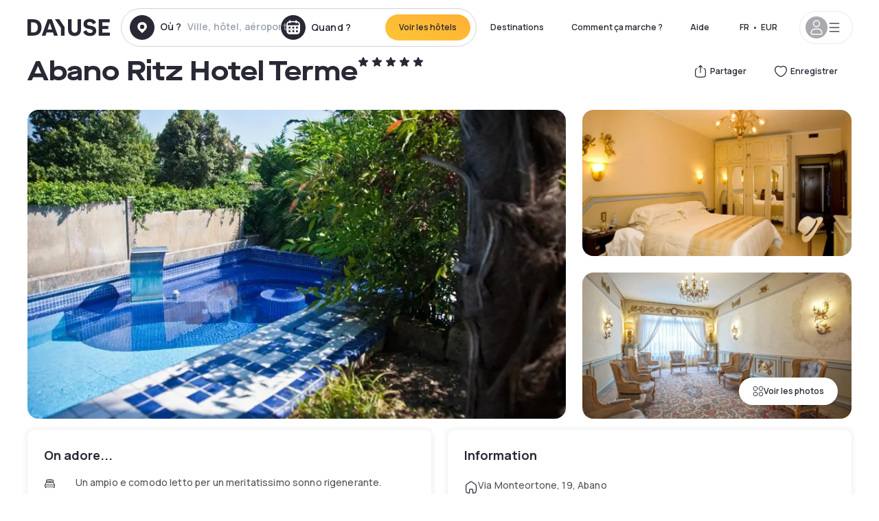

--- FILE ---
content_type: text/html; charset=utf-8
request_url: https://www.dayuse.fr/hotels/italy/abanoritz-spa-wellfeeling-resort-italy
body_size: 40907
content:
<!DOCTYPE html><html translate="no" lang="fr-FR"><head><meta charSet="utf-8" data-next-head=""/><meta name="viewport" content="width=device-width" data-next-head=""/><link rel="canonical" href="https://www.dayuse.fr/hotels/italy/abanoritz-spa-wellfeeling-resort-italy" data-next-head=""/><script data-next-head="">
          var kameleoonLoadingTimeout = 1000;
          window.kameleoonQueue = window.kameleoonQueue || [];
          window.kameleoonStartLoadTime =  Date.now() - performance.now();
          if (!document.getElementById("kameleoonLoadingStyleSheet") && !window.kameleoonDisplayPageTimeOut)
          {
              var kameleoonS = document.getElementsByTagName("script")[0];
              var kameleoonCc = "* { visibility: hidden !important; background-image: none !important; }";
              var kameleoonStn = document.createElement("style");
              kameleoonStn.type = "text/css";
              kameleoonStn.id = "kameleoonLoadingStyleSheet";
              if (kameleoonStn.styleSheet)
              {
                  kameleoonStn.styleSheet.cssText = kameleoonCc;
              }
                  else
              {
                  kameleoonStn.appendChild(document.createTextNode(kameleoonCc));
              }
              kameleoonS.parentNode.insertBefore(kameleoonStn, kameleoonS);
              window.kameleoonDisplayPage = function(fromEngine)
                  {
                      if (!fromEngine)
                      {
                          window.kameleoonTimeout = true;
                      }
                      if (kameleoonStn.parentNode)
                      {
                          kameleoonStn.parentNode.removeChild(kameleoonStn);
                      }
                  };
              window.kameleoonDisplayPageTimeOut = window.setTimeout(window.kameleoonDisplayPage, kameleoonLoadingTimeout);
          }</script><script type="text/javascript" src="/enkoleoma.js" async="" data-next-head=""></script><script data-next-head="">
              (function(w,d,s,l,i){w[l]=w[l]||[];w[l].push({'gtm.start':
              new Date().getTime(),event:'gtm.js'});var f=d.getElementsByTagName(s)[0],
              j=d.createElement(s),dl=l!='dataLayer'?'&l='+l:'';j.async=true;j.src=
              'https://sgtm.dayuse.fr/tms?id='+i+dl;f.parentNode.insertBefore(j,f);
              })(window,document,'script','dataLayer', 'GTM-PFRJSLZ');
              </script><title data-next-head="">Abano Ritz Hotel Terme, Abano Terme en journée • Réservation à l&#x27;heure l Dayuse.fr</title><meta name="robots" content="index,follow" data-next-head=""/><meta name="description" content="Abano Ritz Hotel Terme, Réservez votre chambre d&#x27;hôtel pour quelques heures à prix réduit. ✓ Réservation facile ✓ Annulation gratuite ✓ Paiement sans carte bancaire." data-next-head=""/><link rel="alternate" hrefLang="fr-FR" href="https://www.dayuse.fr/hotels/italy/abanoritz-spa-wellfeeling-resort-italy" data-next-head=""/><link rel="alternate" hrefLang="en-GB" href="https://www.dayuse.co.uk/hotels/italy/abanoritz-spa-wellfeeling-resort-italy" data-next-head=""/><link rel="alternate" hrefLang="it-IT" href="https://www.dayuse-hotels.it/hotels/italy/abanoritz-spa-wellfeeling-resort-italy" data-next-head=""/><link rel="alternate" hrefLang="es-ES" href="https://www.dayuse.es/hotels/italy/abanoritz-spa-wellfeeling-resort-italy" data-next-head=""/><link rel="alternate" hrefLang="de-DE" href="https://www.dayuse.de/hotels/italy/abanoritz-spa-wellfeeling-resort-italy" data-next-head=""/><link rel="alternate" hrefLang="fr-BE" href="https://www.dayuse.be/hotels/italy/abanoritz-spa-wellfeeling-resort-italy" data-next-head=""/><link rel="alternate" hrefLang="nl-BE" href="https://nl.dayuse.be/hotels/italy/abanoritz-spa-wellfeeling-resort-italy" data-next-head=""/><link rel="alternate" hrefLang="fr-CH" href="https://www.dayuse.ch/hotels/italy/abanoritz-spa-wellfeeling-resort-italy" data-next-head=""/><link rel="alternate" hrefLang="de-CH" href="https://de.dayuse.ch/hotels/italy/abanoritz-spa-wellfeeling-resort-italy" data-next-head=""/><link rel="alternate" hrefLang="pt-BR" href="https://www.dayuse.net.br/hotels/italy/abanoritz-spa-wellfeeling-resort-italy" data-next-head=""/><link rel="alternate" hrefLang="pt-PT" href="https://pt.dayuse.com/hotels/italy/abanoritz-spa-wellfeeling-resort-italy" data-next-head=""/><link rel="alternate" hrefLang="nl-NL" href="https://www.dayuse.nl/hotels/italy/abanoritz-spa-wellfeeling-resort-italy" data-next-head=""/><link rel="alternate" hrefLang="de-AT" href="https://www.dayuse.at/hotels/italy/abanoritz-spa-wellfeeling-resort-italy" data-next-head=""/><link rel="alternate" hrefLang="en-AU" href="https://au.dayuse.com/hotels/italy/abanoritz-spa-wellfeeling-resort-italy" data-next-head=""/><link rel="alternate" hrefLang="en-IE" href="https://www.dayuse.ie/hotels/italy/abanoritz-spa-wellfeeling-resort-italy" data-next-head=""/><link rel="alternate" hrefLang="zh-HK" href="https://www.dayuse.com.hk/hotels/italy/abanoritz-spa-wellfeeling-resort-italy" data-next-head=""/><link rel="alternate" hrefLang="en-HK" href="https://en.dayuse.com.hk/hotels/italy/abanoritz-spa-wellfeeling-resort-italy" data-next-head=""/><link rel="alternate" hrefLang="en-AE" href="https://www.dayuse.ae/hotels/italy/abanoritz-spa-wellfeeling-resort-italy" data-next-head=""/><link rel="alternate" hrefLang="en-QA" href="https://qa.dayuse.com/hotels/italy/abanoritz-spa-wellfeeling-resort-italy" data-next-head=""/><link rel="alternate" hrefLang="en-BH" href="https://bh.dayuse.com/hotels/italy/abanoritz-spa-wellfeeling-resort-italy" data-next-head=""/><link rel="alternate" hrefLang="en-CA" href="https://ca.dayuse.com/hotels/italy/abanoritz-spa-wellfeeling-resort-italy" data-next-head=""/><link rel="alternate" hrefLang="en-SG" href="https://www.dayuse.sg/hotels/italy/abanoritz-spa-wellfeeling-resort-italy" data-next-head=""/><link rel="alternate" hrefLang="en-SE" href="https://www.dayuse.se/hotels/italy/abanoritz-spa-wellfeeling-resort-italy" data-next-head=""/><link rel="alternate" hrefLang="en-TH" href="https://th.dayuse.com/hotels/italy/abanoritz-spa-wellfeeling-resort-italy" data-next-head=""/><link rel="alternate" hrefLang="ko-KR" href="https://kr.dayuse.com/hotels/italy/abanoritz-spa-wellfeeling-resort-italy" data-next-head=""/><link rel="alternate" hrefLang="en-NZ" href="https://nz.dayuse.com/hotels/italy/abanoritz-spa-wellfeeling-resort-italy" data-next-head=""/><link rel="alternate" hrefLang="en-US" href="https://www.dayuse.com/hotels/italy/abanoritz-spa-wellfeeling-resort-italy" data-next-head=""/><link rel="alternate" hrefLang="en" href="https://www.dayuse.com/hotels/italy/abanoritz-spa-wellfeeling-resort-italy" data-next-head=""/><link rel="alternate" hrefLang="fr" href="https://www.dayuse.fr/hotels/italy/abanoritz-spa-wellfeeling-resort-italy" data-next-head=""/><link rel="alternate" hrefLang="de" href="https://www.dayuse.de/hotels/italy/abanoritz-spa-wellfeeling-resort-italy" data-next-head=""/><link rel="alternate" hrefLang="es" href="https://www.dayuse.es/hotels/italy/abanoritz-spa-wellfeeling-resort-italy" data-next-head=""/><link rel="alternate" hrefLang="it" href="https://www.dayuse-hotels.it/hotels/italy/abanoritz-spa-wellfeeling-resort-italy" data-next-head=""/><link rel="alternate" hrefLang="nl" href="https://www.dayuse.nl/hotels/italy/abanoritz-spa-wellfeeling-resort-italy" data-next-head=""/><link rel="alternate" hrefLang="pt" href="https://pt.dayuse.com/hotels/italy/abanoritz-spa-wellfeeling-resort-italy" data-next-head=""/><link rel="alternate" hrefLang="zh" href="https://www.dayuse.com.hk/hotels/italy/abanoritz-spa-wellfeeling-resort-italy" data-next-head=""/><link rel="alternate" hrefLang="ko" href="https://kr.dayuse.com/hotels/italy/abanoritz-spa-wellfeeling-resort-italy" data-next-head=""/><link rel="alternate" hrefLang="zh-CN" href="https://cn.dayuse.com/hotels/italy/abanoritz-spa-wellfeeling-resort-italy" data-next-head=""/><link rel="alternate" hrefLang="ja-JP" href="https://jp.dayuse.com/hotels/italy/abanoritz-spa-wellfeeling-resort-italy" data-next-head=""/><link rel="alternate" hrefLang="en-IN" href="https://in.dayuse.com/hotels/italy/abanoritz-spa-wellfeeling-resort-italy" data-next-head=""/><link rel="alternate" hrefLang="el-GR" href="https://gr.dayuse.com/hotels/italy/abanoritz-spa-wellfeeling-resort-italy" data-next-head=""/><link rel="alternate" hrefLang="es-MX" href="https://mx.dayuse.com/hotels/italy/abanoritz-spa-wellfeeling-resort-italy" data-next-head=""/><link rel="alternate" hrefLang="tr-TR" href="https://tr.dayuse.com/hotels/italy/abanoritz-spa-wellfeeling-resort-italy" data-next-head=""/><link rel="alternate" hrefLang="vi-VN" href="https://vn.dayuse.com/hotels/italy/abanoritz-spa-wellfeeling-resort-italy" data-next-head=""/><link rel="alternate" hrefLang="id-ID" href="https://id.dayuse.com/hotels/italy/abanoritz-spa-wellfeeling-resort-italy" data-next-head=""/><link rel="alternate" hrefLang="pl-PL" href="https://pl.dayuse.com/hotels/italy/abanoritz-spa-wellfeeling-resort-italy" data-next-head=""/><link rel="alternate" hrefLang="en-MY" href="https://my.dayuse.com/hotels/italy/abanoritz-spa-wellfeeling-resort-italy" data-next-head=""/><link rel="alternate" hrefLang="en-PH" href="https://ph.dayuse.com/hotels/italy/abanoritz-spa-wellfeeling-resort-italy" data-next-head=""/><link rel="alternate" hrefLang="es-AR" href="https://ar.dayuse.com/hotels/italy/abanoritz-spa-wellfeeling-resort-italy" data-next-head=""/><link rel="alternate" hrefLang="en-ZA" href="https://za.dayuse.com/hotels/italy/abanoritz-spa-wellfeeling-resort-italy" data-next-head=""/><link rel="alternate" hrefLang="no-NO" href="https://no.dayuse.com/hotels/italy/abanoritz-spa-wellfeeling-resort-italy" data-next-head=""/><link rel="alternate" hrefLang="ro-RO" href="https://ro.dayuse.com/hotels/italy/abanoritz-spa-wellfeeling-resort-italy" data-next-head=""/><link rel="alternate" hrefLang="da-DK" href="https://dk.dayuse.com/hotels/italy/abanoritz-spa-wellfeeling-resort-italy" data-next-head=""/><link rel="alternate" hrefLang="bg-BG" href="https://bg.dayuse.com/hotels/italy/abanoritz-spa-wellfeeling-resort-italy" data-next-head=""/><link rel="alternate" hrefLang="fi-FI" href="https://fi.dayuse.com/hotels/italy/abanoritz-spa-wellfeeling-resort-italy" data-next-head=""/><link rel="alternate" hrefLang="hr-HR" href="https://hr.dayuse.com/hotels/italy/abanoritz-spa-wellfeeling-resort-italy" data-next-head=""/><link rel="alternate" hrefLang="hu-HU" href="https://hu.dayuse.com/hotels/italy/abanoritz-spa-wellfeeling-resort-italy" data-next-head=""/><link rel="alternate" hrefLang="es-CL" href="https://cl.dayuse.com/hotels/italy/abanoritz-spa-wellfeeling-resort-italy" data-next-head=""/><link rel="alternate" hrefLang="sk-SK" href="https://sk.dayuse.com/hotels/italy/abanoritz-spa-wellfeeling-resort-italy" data-next-head=""/><link rel="alternate" hrefLang="es-EC" href="https://ec.dayuse.com/hotels/italy/abanoritz-spa-wellfeeling-resort-italy" data-next-head=""/><link rel="alternate" hrefLang="es-CR" href="https://cr.dayuse.com/hotels/italy/abanoritz-spa-wellfeeling-resort-italy" data-next-head=""/><link rel="alternate" hrefLang="es-CO" href="https://co.dayuse.com/hotels/italy/abanoritz-spa-wellfeeling-resort-italy" data-next-head=""/><meta property="og:title" content="Abano Ritz Hotel Terme, Abano Terme en journée • Réservation à l&#x27;heure l Dayuse.fr" data-next-head=""/><meta property="og:description" content="Abano Ritz Hotel Terme, Réservez votre chambre d&#x27;hôtel pour quelques heures à prix réduit. ✓ Réservation facile ✓ Annulation gratuite ✓ Paiement sans carte bancaire." data-next-head=""/><meta property="og:type" content="product" data-next-head=""/><meta property="og:image" content="www.dayuse.fr/_next/image?url=https%3A%2F%2Fstatic.dayuse.com%2Fhotels%2F6296%2F1cabd19e0a250075fd0e416fca21f5d8-abanoritz-spa-wellfeeling-resort-italy.jpg&amp;w=320&amp;q=75" data-next-head=""/><meta property="og:image:alt" content="Abano Ritz Hotel Terme" data-next-head=""/><meta property="og:image:width" content="320" data-next-head=""/><meta property="og:image:height" content="180" data-next-head=""/><meta property="og:site_name" content="Dayuse" data-next-head=""/><link rel="alternate" href="/hotel-page-rss-feed.xml" type="application/rss+xml" data-next-head=""/><script type="application/ld+json" data-next-head="">{"@context":"https://schema.org","@type":"BreadcrumbList","itemListElement":[{"@type":"ListItem","position":0,"item":"https://www.dayuse.fr/","name":"Home"},{"@type":"ListItem","position":1,"item":"https://www.dayuse.fr/s/italia","name":"Italie"},{"@type":"ListItem","position":2,"item":"https://www.dayuse.fr/s/italia/veneto","name":"Veneto"},{"@type":"ListItem","position":3,"item":"https://www.dayuse.fr/s/italia/veneto/provincia-di-padova","name":"Provincia di Padova"},{"@type":"ListItem","position":4,"item":"https://www.dayuse.fr/s/italia/veneto/provincia-di-padova/abano-terme","name":"Abano Terme"},{"@type":"ListItem","position":5,"item":"https://www.dayuse.fr/s/italia/veneto/provincia-di-padova/abano-terme/abano-terme","name":"Abano Terme"}]}</script><link rel="preload" as="image" imageSrcSet="/_next/image?url=https%3A%2F%2Fstatic.dayuse.com%2Fhotels%2F6296%2F1cabd19e0a250075fd0e416fca21f5d8-abanoritz-spa-wellfeeling-resort-italy.jpg&amp;w=450&amp;q=75 450w, /_next/image?url=https%3A%2F%2Fstatic.dayuse.com%2Fhotels%2F6296%2F1cabd19e0a250075fd0e416fca21f5d8-abanoritz-spa-wellfeeling-resort-italy.jpg&amp;w=640&amp;q=75 640w, /_next/image?url=https%3A%2F%2Fstatic.dayuse.com%2Fhotels%2F6296%2F1cabd19e0a250075fd0e416fca21f5d8-abanoritz-spa-wellfeeling-resort-italy.jpg&amp;w=750&amp;q=75 750w, /_next/image?url=https%3A%2F%2Fstatic.dayuse.com%2Fhotels%2F6296%2F1cabd19e0a250075fd0e416fca21f5d8-abanoritz-spa-wellfeeling-resort-italy.jpg&amp;w=828&amp;q=75 828w, /_next/image?url=https%3A%2F%2Fstatic.dayuse.com%2Fhotels%2F6296%2F1cabd19e0a250075fd0e416fca21f5d8-abanoritz-spa-wellfeeling-resort-italy.jpg&amp;w=1080&amp;q=75 1080w, /_next/image?url=https%3A%2F%2Fstatic.dayuse.com%2Fhotels%2F6296%2F1cabd19e0a250075fd0e416fca21f5d8-abanoritz-spa-wellfeeling-resort-italy.jpg&amp;w=1200&amp;q=75 1200w, /_next/image?url=https%3A%2F%2Fstatic.dayuse.com%2Fhotels%2F6296%2F1cabd19e0a250075fd0e416fca21f5d8-abanoritz-spa-wellfeeling-resort-italy.jpg&amp;w=1400&amp;q=75 1400w, /_next/image?url=https%3A%2F%2Fstatic.dayuse.com%2Fhotels%2F6296%2F1cabd19e0a250075fd0e416fca21f5d8-abanoritz-spa-wellfeeling-resort-italy.jpg&amp;w=1920&amp;q=75 1920w, /_next/image?url=https%3A%2F%2Fstatic.dayuse.com%2Fhotels%2F6296%2F1cabd19e0a250075fd0e416fca21f5d8-abanoritz-spa-wellfeeling-resort-italy.jpg&amp;w=2048&amp;q=75 2048w, /_next/image?url=https%3A%2F%2Fstatic.dayuse.com%2Fhotels%2F6296%2F1cabd19e0a250075fd0e416fca21f5d8-abanoritz-spa-wellfeeling-resort-italy.jpg&amp;w=3840&amp;q=75 3840w" imageSizes="(min-width: 768px) 768px, 100vw" data-next-head=""/><link rel="preconnect" href="https://fonts.googleapis.com"/><link rel="preconnect" href="https://fonts.gstatic.com"/><link href="https://fonts.googleapis.com/css2?family=Manrope:wght@200;300;400;500;600;700;800&amp;display=swap" rel="stylesheet"/><link rel="shortcut icon" type="image/png" sizes="192x192" href="/android-chrome-192x192.png"/><link rel="apple-touch-icon" type="image/png" sizes="192x192" href="/apple-touch-icon.png"/><link rel="preload" href="/_next/static/css/9c0394d523149df9.css?dpl=dpl_DeGFqsugq7df5UoixoiuJEnGCWDg" as="style" crossorigin="anonymous"/><link rel="stylesheet" href="/_next/static/css/9c0394d523149df9.css?dpl=dpl_DeGFqsugq7df5UoixoiuJEnGCWDg" crossorigin="anonymous" data-n-g=""/><link rel="preload" href="/_next/static/css/a51740f23892ad37.css?dpl=dpl_DeGFqsugq7df5UoixoiuJEnGCWDg" as="style" crossorigin="anonymous"/><link rel="stylesheet" href="/_next/static/css/a51740f23892ad37.css?dpl=dpl_DeGFqsugq7df5UoixoiuJEnGCWDg" crossorigin="anonymous" data-n-p=""/><link rel="preload" href="/_next/static/css/4cd358ba8304893d.css?dpl=dpl_DeGFqsugq7df5UoixoiuJEnGCWDg" as="style" crossorigin="anonymous"/><link rel="stylesheet" href="/_next/static/css/4cd358ba8304893d.css?dpl=dpl_DeGFqsugq7df5UoixoiuJEnGCWDg" crossorigin="anonymous" data-n-p=""/><link rel="preload" href="/_next/static/css/ec1a5d6cb9770f69.css?dpl=dpl_DeGFqsugq7df5UoixoiuJEnGCWDg" as="style" crossorigin="anonymous"/><link rel="stylesheet" href="/_next/static/css/ec1a5d6cb9770f69.css?dpl=dpl_DeGFqsugq7df5UoixoiuJEnGCWDg" crossorigin="anonymous" data-n-p=""/><noscript data-n-css=""></noscript><script defer="" crossorigin="anonymous" nomodule="" src="/_next/static/chunks/polyfills-42372ed130431b0a.js?dpl=dpl_DeGFqsugq7df5UoixoiuJEnGCWDg"></script><script src="/_next/static/chunks/webpack-a5d71696c5578263.js?dpl=dpl_DeGFqsugq7df5UoixoiuJEnGCWDg" defer="" crossorigin="anonymous"></script><script src="/_next/static/chunks/framework-97fdf35f827e082a.js?dpl=dpl_DeGFqsugq7df5UoixoiuJEnGCWDg" defer="" crossorigin="anonymous"></script><script src="/_next/static/chunks/main-b3aa340e910350a2.js?dpl=dpl_DeGFqsugq7df5UoixoiuJEnGCWDg" defer="" crossorigin="anonymous"></script><script src="/_next/static/chunks/pages/_app-8e2ea0bffa187a8e.js?dpl=dpl_DeGFqsugq7df5UoixoiuJEnGCWDg" defer="" crossorigin="anonymous"></script><script src="/_next/static/chunks/0bd2f4cc-53a38b2c46e550c3.js?dpl=dpl_DeGFqsugq7df5UoixoiuJEnGCWDg" defer="" crossorigin="anonymous"></script><script src="/_next/static/chunks/9069-6462aaf8c4a28e4c.js?dpl=dpl_DeGFqsugq7df5UoixoiuJEnGCWDg" defer="" crossorigin="anonymous"></script><script src="/_next/static/chunks/8863-17e91599357e70c1.js?dpl=dpl_DeGFqsugq7df5UoixoiuJEnGCWDg" defer="" crossorigin="anonymous"></script><script src="/_next/static/chunks/477-72b76de0d05e6ee8.js?dpl=dpl_DeGFqsugq7df5UoixoiuJEnGCWDg" defer="" crossorigin="anonymous"></script><script src="/_next/static/chunks/6171-db65971239a06ceb.js?dpl=dpl_DeGFqsugq7df5UoixoiuJEnGCWDg" defer="" crossorigin="anonymous"></script><script src="/_next/static/chunks/423-ff24dd5611ce3385.js?dpl=dpl_DeGFqsugq7df5UoixoiuJEnGCWDg" defer="" crossorigin="anonymous"></script><script src="/_next/static/chunks/389-8f88a646bf6ad0a5.js?dpl=dpl_DeGFqsugq7df5UoixoiuJEnGCWDg" defer="" crossorigin="anonymous"></script><script src="/_next/static/chunks/4440-dbfd1004ecde1aec.js?dpl=dpl_DeGFqsugq7df5UoixoiuJEnGCWDg" defer="" crossorigin="anonymous"></script><script src="/_next/static/chunks/5356-11f05466b00cb472.js?dpl=dpl_DeGFqsugq7df5UoixoiuJEnGCWDg" defer="" crossorigin="anonymous"></script><script src="/_next/static/chunks/8093-5bc560346021f2d9.js?dpl=dpl_DeGFqsugq7df5UoixoiuJEnGCWDg" defer="" crossorigin="anonymous"></script><script src="/_next/static/chunks/4824-5867299315786c52.js?dpl=dpl_DeGFqsugq7df5UoixoiuJEnGCWDg" defer="" crossorigin="anonymous"></script><script src="/_next/static/chunks/2102-a10a46a9200d4f8a.js?dpl=dpl_DeGFqsugq7df5UoixoiuJEnGCWDg" defer="" crossorigin="anonymous"></script><script src="/_next/static/chunks/3595-93e49dd9a3f02ae9.js?dpl=dpl_DeGFqsugq7df5UoixoiuJEnGCWDg" defer="" crossorigin="anonymous"></script><script src="/_next/static/chunks/4380-2f5b9ec8565da417.js?dpl=dpl_DeGFqsugq7df5UoixoiuJEnGCWDg" defer="" crossorigin="anonymous"></script><script src="/_next/static/chunks/4875-a96f8f2b7128f7a5.js?dpl=dpl_DeGFqsugq7df5UoixoiuJEnGCWDg" defer="" crossorigin="anonymous"></script><script src="/_next/static/chunks/7055-34cac93716d26013.js?dpl=dpl_DeGFqsugq7df5UoixoiuJEnGCWDg" defer="" crossorigin="anonymous"></script><script src="/_next/static/chunks/7503-62f3371b5f2f6438.js?dpl=dpl_DeGFqsugq7df5UoixoiuJEnGCWDg" defer="" crossorigin="anonymous"></script><script src="/_next/static/chunks/1472-e3020086242628b7.js?dpl=dpl_DeGFqsugq7df5UoixoiuJEnGCWDg" defer="" crossorigin="anonymous"></script><script src="/_next/static/chunks/8996-b456630dd46c0698.js?dpl=dpl_DeGFqsugq7df5UoixoiuJEnGCWDg" defer="" crossorigin="anonymous"></script><script src="/_next/static/chunks/4523-b7d3adb981265b28.js?dpl=dpl_DeGFqsugq7df5UoixoiuJEnGCWDg" defer="" crossorigin="anonymous"></script><script src="/_next/static/chunks/4392-86c0564b2ea9feba.js?dpl=dpl_DeGFqsugq7df5UoixoiuJEnGCWDg" defer="" crossorigin="anonymous"></script><script src="/_next/static/chunks/6387-fbd96ef75b622978.js?dpl=dpl_DeGFqsugq7df5UoixoiuJEnGCWDg" defer="" crossorigin="anonymous"></script><script src="/_next/static/chunks/9339-70434cd3ad7b8aec.js?dpl=dpl_DeGFqsugq7df5UoixoiuJEnGCWDg" defer="" crossorigin="anonymous"></script><script src="/_next/static/chunks/6707-351ef2d1d70349bb.js?dpl=dpl_DeGFqsugq7df5UoixoiuJEnGCWDg" defer="" crossorigin="anonymous"></script><script src="/_next/static/chunks/5370-4b01ab9b41c199ec.js?dpl=dpl_DeGFqsugq7df5UoixoiuJEnGCWDg" defer="" crossorigin="anonymous"></script><script src="/_next/static/chunks/pages/hotels/%5B...slug%5D-ce6fd673606b703c.js?dpl=dpl_DeGFqsugq7df5UoixoiuJEnGCWDg" defer="" crossorigin="anonymous"></script><script src="/_next/static/36u_aK_KDEv8j1G0coNtg/_buildManifest.js?dpl=dpl_DeGFqsugq7df5UoixoiuJEnGCWDg" defer="" crossorigin="anonymous"></script><script src="/_next/static/36u_aK_KDEv8j1G0coNtg/_ssgManifest.js?dpl=dpl_DeGFqsugq7df5UoixoiuJEnGCWDg" defer="" crossorigin="anonymous"></script><meta name="sentry-trace" content="97fd4537050ad53e4ee45fb8018a7494-018d5ea40dc39351"/><meta name="baggage" content="sentry-environment=vercel-production,sentry-release=4bee90d97a8fb207581a3ec85962d36b8bec768f,sentry-public_key=4eb25b5132264c159f2b2a90f04c7f74,sentry-trace_id=97fd4537050ad53e4ee45fb8018a7494"/></head><body><noscript></noscript><div id="__next"><script type="application/ld+json">{"@context":"https://schema.org","@type":"Hotel","@id":"https://www.dayuse.fr/hotels/italy/abanoritz-spa-wellfeeling-resort-italy","name":"Abano Ritz Hotel Terme","description":"<p>L'hôtel 5 étoiles Abano Ritz Hotel Terme propose des piscines thermales, des programmes de remise en forme et des soins de beauté. Son restaurant est apprécié pour ses vins fins certifiés et sa délicieuse cuisine régionale.</p><p>Le Ritz comprend 2 piscines semi-olympiques chauffées et un bain à remous. Il organise des cours d'aérobic aquatique et d'hydro-bike, et le centre de bien-être comprend un sauna et des salles de massage.</p><p>L'hôtel est géré depuis des générations par la famille Poletto, qui vous accueille avec des chambres à la décoration classique et, dans certains cas, une terrasse privée.</p><p>Le petit déjeuner est servi sous forme de buffet et, en été, les repas sont servis en plein air sur la terrasse extérieure.</p><p>L'hôtel est situé à Abano Terme, à proximité de la route SS 250 menant à Padoue. Il propose un service gratuit de location de vélos, disponible à la réception.</p>","url":"https://www.dayuse.fr/hotels/italy/abanoritz-spa-wellfeeling-resort-italy","telephone":"01 76 36 05 95","priceRange":"À partir de 0 EUR. Nous mettons nos prix à jour régulièrement.","image":["undefined/_next/image?url=https%3A%2F%2Fstatic.dayuse.com%2Fhotels%2F6296%2F1cabd19e0a250075fd0e416fca21f5d8-abanoritz-spa-wellfeeling-resort-italy.jpg&w=640&q=75","undefined/_next/image?url=https%3A%2F%2Fstatic.dayuse.com%2Fhotels%2F6296%2F6a769952fb0e3002a9edeb6517cf47b6-abanoritz-spa-wellfeeling-resort-italy.jpg&w=640&q=75","undefined/_next/image?url=https%3A%2F%2Fstatic.dayuse.com%2Fhotels%2F6296%2F5a6b2073f3f89d22893d4c91a353288b-abanoritz-spa-wellfeeling-resort-italy.jpg&w=640&q=75","undefined/_next/image?url=https%3A%2F%2Fstatic.dayuse.com%2Fhotels%2F6296%2Fe7c8a6c8e42fc1f537b42922c856cd5b-abanoritz-spa-wellfeeling-resort-italy.jpg&w=640&q=75","undefined/_next/image?url=https%3A%2F%2Fstatic.dayuse.com%2Fhotels%2F6296%2F5c0760f46ff30c601cb3e255d5f65e8a-abanoritz-spa-wellfeeling-resort-italy.jpg&w=640&q=75","undefined/_next/image?url=https%3A%2F%2Fstatic.dayuse.com%2Fhotels%2F6296%2F3c4a85210a6bf285217f3012827358ea-abanoritz-spa-wellfeeling-resort-italy.jpg&w=640&q=75","undefined/_next/image?url=https%3A%2F%2Fstatic.dayuse.com%2Fhotels%2F6296%2Fad6f5681cbac93bd71ca161a1243fd54-abanoritz-spa-wellfeeling-resort-italy.jpg&w=640&q=75","undefined/_next/image?url=https%3A%2F%2Fstatic.dayuse.com%2Fhotels%2F6296%2Fc75196c5efe8ab446922152ba4880e56-abanoritz-spa-wellfeeling-resort-italy.jpg&w=640&q=75","undefined/_next/image?url=https%3A%2F%2Fstatic.dayuse.com%2Fhotels%2F6296%2F26b252bdd77be6d4493ae5f021617755-abanoritz-spa-wellfeeling-resort-italy.jpg&w=640&q=75"],"address":{"@type":"PostalAddress","streetAddress":"Via Monteortone, 19, Abano Terme, Padova, Italy","addressLocality":"Abano Terme","addressRegion":"","postalCode":"35031"},"geo":{"latitude":"45.3539385","longitude":"11.7735102","@type":"GeoCoordinates"}}</script><div class="undefined"></div><header class="z-40 h-20 left-0 right-0 top-0"><div class="flex items-center justify-between h-full ds-container"><div class="flex flex-1 items-center justify-between md:justify-start"><div class="flex"><div class="block md:hidden text-shadow-black"><div class="flex items-center h-full"><svg class="h-6 w-6 mr-4" type="button" aria-haspopup="dialog" aria-expanded="false" aria-controls="radix-:R1aq6:" data-state="closed"><use href="/common-icons-1764665529445.sprite.svg#menu"></use></svg></div></div><a class="mr-4 text-shadow-black" href="/"><span class="sr-only">Dayuse</span><svg data-name="Layer 1" xmlns="http://www.w3.org/2000/svg" viewBox="0 0 481.62 100" width="120" height="30" fill="currentColor"><path d="M481.62 97.76v-18.1H437.3V58.77h35.49v-18H437.3V20.2h43.76V2.1h-64.93v95.66zm-156-22.16c6 15.42 20.9 24.26 40.68 24.26 22.2 0 35.7-11.36 35.7-30.29 0-14.59-8.84-24.69-28.19-28.48l-13.51-2.66c-7.85-1.54-11.78-5.19-11.78-10 0-6.73 5.61-10.66 15-10.66s16.27 4.77 20.34 13.33L401 21.74C395.93 8.13 382 0 363.39 0c-21.6 0-35.76 10.8-35.76 29.87 0 14.73 9.11 24.27 27.2 27.77l13.61 2.67C376.85 62 381.06 65.5 381.06 71c0 7-5.61 11.08-14.86 11.08-10.66 0-18.1-5.75-23-16.27zM275.17 100C298.73 100 313 86.4 313 62.55V2.1h-20v59.47c0 12.62-6.59 19.5-17.39 19.5s-17.39-6.88-17.39-19.5V2.1H237v60.45C237 86.4 251.47 100 275.17 100M160.73 2.1l34.64 50.35v45.31h21.18V47L185.69 2.1zM130.43 24l12.77 37.71h-25.53zm47.13 73.78L142.64 2.1h-24.13L83.59 97.76h21.88l6.17-18.24h37.59l6.17 18.24zM21.18 20.34H32c18.51 0 28.47 10.52 28.47 29.59S50.49 79.52 32 79.52H21.18zm11.36 77.42c32 0 49.51-17 49.51-47.83S64.52 2.1 32.54 2.1H0v95.66z"></path></svg></a></div><div class=""><div class="lg:mt-0 flex flex-wrap h-12 md:h-14 justify-end md:justify-start"><div class="lg:mt-0 flex flex-wrap h-12 md:h-14 flex-1 rounded-full border border-shadow-black-20"><div class="flex py-2 md:py-0 h-full"><div class="md:rounded-full md:hover:bg-shadow-black-10"><div class="relative hidden md:flex items-center px-3 h-full md:rounded-full"><svg class="fill-current shrink-0 text-shadow-black size-9 cursor-pointer"><use href="/common-icons-1764665529445.sprite.svg#solid-circle-place"></use></svg><div class="relative w-full"><div class="body3 focus absolute pointer-events-none whitespace-nowrap inset-0 flex items-center px-2 truncate">Où ?<span class="text-gray-400 ml-2 truncate">Ville, hôtel, aéroport...</span></div><input type="text" class="body3 focus focus:outline-none pl-2 pr-4 truncate lg:w-40 w-full bg-transparent" autoComplete="off" value=""/></div></div><div class="md:hidden flex items-center h-full w-full px-3 cursor-pointer  font-medium text-sm"><svg class="size-8 fill-current text-shadow-black mr-2"><use href="/common-icons-1764665529445.sprite.svg#solid-circle-search"></use></svg>Rechercher</div></div><div class="flex rounded-full abtest-calendar abtest-off hover:bg-shadow-black-10"><div class="cursor-pointer"><div class="hidden md:flex items-center px-3 space-x-2 h-full md:rounded-full"><svg class="size-9 text-shadow-black"><use href="/common-icons-1764665529445.sprite.svg#solid-circle-calendar"></use></svg><span class="body3 focus w-24 focus:outline-none text-left whitespace-nowrap">Quand ?</span></div></div><div class="hidden h-full md:rounded-r-xl md:flex py-2 pr-2"><button class="flex justify-center select-none items-center rounded-full text-shadow-black bg-gradient-to-bl from-[#FFAF36] to-sunshine-yellow cursor-pointer whitespace-nowrap active:bg-sunshine-yellow active:bg-none hover:bg-[#FFAF36] hover:bg-none disabled:bg-shadow-black-40 disabled:bg-none disabled:text-white disabled:cursor-default text-button-sm py-3 px-5" type="submit"><span>Voir les hôtels</span></button></div></div></div></div></div></div></div><div class="hidden lg:flex items-center"><button class="inline-flex items-center justify-center gap-2 whitespace-nowrap rounded-full transition-colors focus-visible:outline-none focus-visible:ring-2 focus-visible:ring-offset-2 focus-visible:ring-black disabled:pointer-events-none disabled:opacity-50 [&amp;_svg]:pointer-events-none [&amp;_svg]:size-4 [&amp;_svg]:shrink-0 bg-transparent hover:bg-[#F8F7FB] active:bg-[#E9E9F3] focus:bg-white/25 disabled:bg-shadow-black-20 ds-text-button-sm py-3 px-5 h-[42px] text-shadow-black" type="button" aria-haspopup="dialog" aria-expanded="false" aria-controls="radix-:Rcq6:" data-state="closed">Destinations</button><button class="items-center justify-center gap-2 whitespace-nowrap rounded-full transition-colors focus-visible:outline-none focus-visible:ring-2 focus-visible:ring-offset-2 focus-visible:ring-black disabled:pointer-events-none disabled:opacity-50 [&amp;_svg]:pointer-events-none [&amp;_svg]:size-4 [&amp;_svg]:shrink-0 bg-transparent hover:bg-[#F8F7FB] active:bg-[#E9E9F3] focus:bg-white/25 text-shadow-black disabled:bg-shadow-black-20 ds-text-button-sm py-3 px-5 h-[42px] xl:block hidden" href="/how-it-works">Comment ça marche ?</button><button class="items-center justify-center gap-2 whitespace-nowrap rounded-full transition-colors focus-visible:outline-none focus-visible:ring-2 focus-visible:ring-offset-2 focus-visible:ring-black disabled:pointer-events-none disabled:opacity-50 [&amp;_svg]:pointer-events-none [&amp;_svg]:size-4 [&amp;_svg]:shrink-0 bg-transparent hover:bg-[#F8F7FB] active:bg-[#E9E9F3] focus:bg-white/25 text-shadow-black disabled:bg-shadow-black-20 ds-text-button-sm py-3 px-5 h-[42px] xl:block hidden" href="https://support.dayuse.com/hc/fr">Aide</button><button class="items-center justify-center gap-2 whitespace-nowrap rounded-full transition-colors focus-visible:outline-none focus-visible:ring-2 focus-visible:ring-offset-2 focus-visible:ring-black disabled:pointer-events-none disabled:opacity-50 [&amp;_svg]:pointer-events-none [&amp;_svg]:size-4 [&amp;_svg]:shrink-0 bg-transparent hover:bg-[#F8F7FB] active:bg-[#E9E9F3] focus:bg-white/25 text-shadow-black disabled:bg-shadow-black-20 ds-text-button-sm py-3 px-5 h-[42px] hidden">01 76 36 05 95</button><div class="pr-2"><button class="inline-flex items-center justify-center gap-2 whitespace-nowrap rounded-full transition-colors focus-visible:outline-none focus-visible:ring-2 focus-visible:ring-offset-2 focus-visible:ring-black disabled:pointer-events-none disabled:opacity-50 [&amp;_svg]:pointer-events-none [&amp;_svg]:size-4 [&amp;_svg]:shrink-0 bg-transparent hover:bg-[#F8F7FB] active:bg-[#E9E9F3] focus:bg-white/25 text-shadow-black disabled:bg-shadow-black-20 ds-text-button-sm py-3 px-5 h-[42px]" type="button" aria-haspopup="dialog" aria-expanded="false" aria-controls="radix-:R1cq6:" data-state="closed"><span class="uppercase mx-1">fr</span><span>•</span><span class="mx-1">EUR</span></button></div><button class="bg-white flex gap-3 items-center active:shadow-100 rounded-full h-12 pl-2 pr-4 border border-shadow-black-10 hover:border-shadow-black-80" type="button" id="radix-:R1kq6:" aria-haspopup="menu" aria-expanded="false" data-state="closed" data-slot="dropdown-menu-trigger"><span class="h-8 w-8 rounded-full flex items-center justify-center uppercase bg-shadow-black-40"><svg class="h-6 w-6 text-white fill-current"><use href="/common-icons-1764665529445.sprite.svg#user"></use></svg><span class="font-bold"></span></span><svg class="h-5 w-5 text-shadow-black"><use href="/common-icons-1764665529445.sprite.svg#menu"></use></svg></button></div></div></header><main><article class="flex flex-col md:mb-6 ds-container"><div data-anchor="presentation" id="presentation"></div><div class="md:order-3 md:m-auto -mx-5 md:mx-0"><div id="js-hotel-photos-container" class="relative overflow-auto md:overflow-visible flex"><button class="flex justify-center select-none items-center text-shadow-black shadow-100 bg-white active:bg-shadow-black-3 active:border-shadow-black hover:bg-shadow-black-3 disabled:opacity-50 disabled:hover:bg-white disabled:active:bg-white rounded-full text-button-sm py-3 px-5 hidden md:flex absolute gap-x-1 right-5 bottom-5 z-10" id="js-hotel-photos-see-all"><svg class="size-4"><use href="/common-icons-1764665529445.sprite.svg#gallery"></use></svg>Voir les photos</button><div class="md:hidden bg-white pt-[66.66%] w-full overflow-hidden relative"><button class="flex justify-center select-none items-center text-shadow-black shadow-100 bg-white active:bg-shadow-black-3 active:border-shadow-black hover:bg-shadow-black-3 disabled:opacity-50 disabled:hover:bg-white disabled:active:bg-white rounded-full text-button-sm h-9 w-9 md:hidden absolute left-5 top-4 z-10"><svg class="fill-current size-5"><use href="/common-icons-1764665529445.sprite.svg#chevron-left"></use></svg></button><div class="absolute md:overflow-x-hidden top-0 left-0 w-full h-full"><div class="absolute right-5 top-4 z-10"><div class="relative flex"><div class="flex gap-x-3 md:gap-x-0"><div class="relative"><button class="flex justify-center select-none items-center text-shadow-black shadow-100 bg-white active:bg-shadow-black-3 active:border-shadow-black hover:bg-shadow-black-3 disabled:opacity-50 disabled:hover:bg-white disabled:active:bg-white rounded-full text-button-sm h-9 w-9 space-x-1" id="js-hotel-photos-share-button"><svg class="size-5"><use href="/common-icons-1764665529445.sprite.svg#share"></use></svg><span class="m-auto sr-only md:not-sr-only">Partager</span></button></div><button class="flex justify-center select-none items-center text-shadow-black shadow-100 bg-white active:bg-shadow-black-3 active:border-shadow-black hover:bg-shadow-black-3 disabled:opacity-50 disabled:hover:bg-white disabled:active:bg-white rounded-full text-button-sm h-9 w-9 space-x-1" id="js-hotel-photos-favorite-button"><svg class="size-5"><use href="/common-icons-1764665529445.sprite.svg#heart"></use></svg><span class="m-auto sr-only md:not-sr-only">Enregistrer</span></button></div></div></div><div class="flex duration-300 h-full overflow-x-auto md:overflow-x-visible scrollbar-hide snap-x-mand"><div class="relative flex-none object-cover snap-align-start snap-stop-always w-full md:rounded-100"><img alt="Abano Ritz Hotel Terme" decoding="async" data-nimg="fill" class="object-cover" style="position:absolute;height:100%;width:100%;left:0;top:0;right:0;bottom:0;color:transparent" sizes="(min-width: 768px) 768px, 100vw" srcSet="/_next/image?url=https%3A%2F%2Fstatic.dayuse.com%2Fhotels%2F6296%2F1cabd19e0a250075fd0e416fca21f5d8-abanoritz-spa-wellfeeling-resort-italy.jpg&amp;w=450&amp;q=75 450w, /_next/image?url=https%3A%2F%2Fstatic.dayuse.com%2Fhotels%2F6296%2F1cabd19e0a250075fd0e416fca21f5d8-abanoritz-spa-wellfeeling-resort-italy.jpg&amp;w=640&amp;q=75 640w, /_next/image?url=https%3A%2F%2Fstatic.dayuse.com%2Fhotels%2F6296%2F1cabd19e0a250075fd0e416fca21f5d8-abanoritz-spa-wellfeeling-resort-italy.jpg&amp;w=750&amp;q=75 750w, /_next/image?url=https%3A%2F%2Fstatic.dayuse.com%2Fhotels%2F6296%2F1cabd19e0a250075fd0e416fca21f5d8-abanoritz-spa-wellfeeling-resort-italy.jpg&amp;w=828&amp;q=75 828w, /_next/image?url=https%3A%2F%2Fstatic.dayuse.com%2Fhotels%2F6296%2F1cabd19e0a250075fd0e416fca21f5d8-abanoritz-spa-wellfeeling-resort-italy.jpg&amp;w=1080&amp;q=75 1080w, /_next/image?url=https%3A%2F%2Fstatic.dayuse.com%2Fhotels%2F6296%2F1cabd19e0a250075fd0e416fca21f5d8-abanoritz-spa-wellfeeling-resort-italy.jpg&amp;w=1200&amp;q=75 1200w, /_next/image?url=https%3A%2F%2Fstatic.dayuse.com%2Fhotels%2F6296%2F1cabd19e0a250075fd0e416fca21f5d8-abanoritz-spa-wellfeeling-resort-italy.jpg&amp;w=1400&amp;q=75 1400w, /_next/image?url=https%3A%2F%2Fstatic.dayuse.com%2Fhotels%2F6296%2F1cabd19e0a250075fd0e416fca21f5d8-abanoritz-spa-wellfeeling-resort-italy.jpg&amp;w=1920&amp;q=75 1920w, /_next/image?url=https%3A%2F%2Fstatic.dayuse.com%2Fhotels%2F6296%2F1cabd19e0a250075fd0e416fca21f5d8-abanoritz-spa-wellfeeling-resort-italy.jpg&amp;w=2048&amp;q=75 2048w, /_next/image?url=https%3A%2F%2Fstatic.dayuse.com%2Fhotels%2F6296%2F1cabd19e0a250075fd0e416fca21f5d8-abanoritz-spa-wellfeeling-resort-italy.jpg&amp;w=3840&amp;q=75 3840w" src="/_next/image?url=https%3A%2F%2Fstatic.dayuse.com%2Fhotels%2F6296%2F1cabd19e0a250075fd0e416fca21f5d8-abanoritz-spa-wellfeeling-resort-italy.jpg&amp;w=3840&amp;q=75"/></div><div class="relative flex-none object-cover snap-align-start snap-stop-always w-full md:rounded-100"><img alt="Abano Ritz Hotel Terme" loading="lazy" decoding="async" data-nimg="fill" class="object-cover" style="position:absolute;height:100%;width:100%;left:0;top:0;right:0;bottom:0;color:transparent" sizes="(min-width: 768px) 768px, 100vw" srcSet="/_next/image?url=https%3A%2F%2Fstatic.dayuse.com%2Fhotels%2F6296%2F6a769952fb0e3002a9edeb6517cf47b6-abanoritz-spa-wellfeeling-resort-italy.jpg&amp;w=450&amp;q=75 450w, /_next/image?url=https%3A%2F%2Fstatic.dayuse.com%2Fhotels%2F6296%2F6a769952fb0e3002a9edeb6517cf47b6-abanoritz-spa-wellfeeling-resort-italy.jpg&amp;w=640&amp;q=75 640w, /_next/image?url=https%3A%2F%2Fstatic.dayuse.com%2Fhotels%2F6296%2F6a769952fb0e3002a9edeb6517cf47b6-abanoritz-spa-wellfeeling-resort-italy.jpg&amp;w=750&amp;q=75 750w, /_next/image?url=https%3A%2F%2Fstatic.dayuse.com%2Fhotels%2F6296%2F6a769952fb0e3002a9edeb6517cf47b6-abanoritz-spa-wellfeeling-resort-italy.jpg&amp;w=828&amp;q=75 828w, /_next/image?url=https%3A%2F%2Fstatic.dayuse.com%2Fhotels%2F6296%2F6a769952fb0e3002a9edeb6517cf47b6-abanoritz-spa-wellfeeling-resort-italy.jpg&amp;w=1080&amp;q=75 1080w, /_next/image?url=https%3A%2F%2Fstatic.dayuse.com%2Fhotels%2F6296%2F6a769952fb0e3002a9edeb6517cf47b6-abanoritz-spa-wellfeeling-resort-italy.jpg&amp;w=1200&amp;q=75 1200w, /_next/image?url=https%3A%2F%2Fstatic.dayuse.com%2Fhotels%2F6296%2F6a769952fb0e3002a9edeb6517cf47b6-abanoritz-spa-wellfeeling-resort-italy.jpg&amp;w=1400&amp;q=75 1400w, /_next/image?url=https%3A%2F%2Fstatic.dayuse.com%2Fhotels%2F6296%2F6a769952fb0e3002a9edeb6517cf47b6-abanoritz-spa-wellfeeling-resort-italy.jpg&amp;w=1920&amp;q=75 1920w, /_next/image?url=https%3A%2F%2Fstatic.dayuse.com%2Fhotels%2F6296%2F6a769952fb0e3002a9edeb6517cf47b6-abanoritz-spa-wellfeeling-resort-italy.jpg&amp;w=2048&amp;q=75 2048w, /_next/image?url=https%3A%2F%2Fstatic.dayuse.com%2Fhotels%2F6296%2F6a769952fb0e3002a9edeb6517cf47b6-abanoritz-spa-wellfeeling-resort-italy.jpg&amp;w=3840&amp;q=75 3840w" src="/_next/image?url=https%3A%2F%2Fstatic.dayuse.com%2Fhotels%2F6296%2F6a769952fb0e3002a9edeb6517cf47b6-abanoritz-spa-wellfeeling-resort-italy.jpg&amp;w=3840&amp;q=75"/></div><div class="relative flex-none object-cover snap-align-start snap-stop-always w-full md:rounded-100"><img alt="Abano Ritz Hotel Terme" loading="lazy" decoding="async" data-nimg="fill" class="object-cover" style="position:absolute;height:100%;width:100%;left:0;top:0;right:0;bottom:0;color:transparent" sizes="(min-width: 768px) 768px, 100vw" srcSet="/_next/image?url=https%3A%2F%2Fstatic.dayuse.com%2Fhotels%2F6296%2F5a6b2073f3f89d22893d4c91a353288b-abanoritz-spa-wellfeeling-resort-italy.jpg&amp;w=450&amp;q=75 450w, /_next/image?url=https%3A%2F%2Fstatic.dayuse.com%2Fhotels%2F6296%2F5a6b2073f3f89d22893d4c91a353288b-abanoritz-spa-wellfeeling-resort-italy.jpg&amp;w=640&amp;q=75 640w, /_next/image?url=https%3A%2F%2Fstatic.dayuse.com%2Fhotels%2F6296%2F5a6b2073f3f89d22893d4c91a353288b-abanoritz-spa-wellfeeling-resort-italy.jpg&amp;w=750&amp;q=75 750w, /_next/image?url=https%3A%2F%2Fstatic.dayuse.com%2Fhotels%2F6296%2F5a6b2073f3f89d22893d4c91a353288b-abanoritz-spa-wellfeeling-resort-italy.jpg&amp;w=828&amp;q=75 828w, /_next/image?url=https%3A%2F%2Fstatic.dayuse.com%2Fhotels%2F6296%2F5a6b2073f3f89d22893d4c91a353288b-abanoritz-spa-wellfeeling-resort-italy.jpg&amp;w=1080&amp;q=75 1080w, /_next/image?url=https%3A%2F%2Fstatic.dayuse.com%2Fhotels%2F6296%2F5a6b2073f3f89d22893d4c91a353288b-abanoritz-spa-wellfeeling-resort-italy.jpg&amp;w=1200&amp;q=75 1200w, /_next/image?url=https%3A%2F%2Fstatic.dayuse.com%2Fhotels%2F6296%2F5a6b2073f3f89d22893d4c91a353288b-abanoritz-spa-wellfeeling-resort-italy.jpg&amp;w=1400&amp;q=75 1400w, /_next/image?url=https%3A%2F%2Fstatic.dayuse.com%2Fhotels%2F6296%2F5a6b2073f3f89d22893d4c91a353288b-abanoritz-spa-wellfeeling-resort-italy.jpg&amp;w=1920&amp;q=75 1920w, /_next/image?url=https%3A%2F%2Fstatic.dayuse.com%2Fhotels%2F6296%2F5a6b2073f3f89d22893d4c91a353288b-abanoritz-spa-wellfeeling-resort-italy.jpg&amp;w=2048&amp;q=75 2048w, /_next/image?url=https%3A%2F%2Fstatic.dayuse.com%2Fhotels%2F6296%2F5a6b2073f3f89d22893d4c91a353288b-abanoritz-spa-wellfeeling-resort-italy.jpg&amp;w=3840&amp;q=75 3840w" src="/_next/image?url=https%3A%2F%2Fstatic.dayuse.com%2Fhotels%2F6296%2F5a6b2073f3f89d22893d4c91a353288b-abanoritz-spa-wellfeeling-resort-italy.jpg&amp;w=3840&amp;q=75"/></div><div class="relative flex-none object-cover snap-align-start snap-stop-always w-full md:rounded-100"><img alt="Abano Ritz Hotel Terme" loading="lazy" decoding="async" data-nimg="fill" class="object-cover" style="position:absolute;height:100%;width:100%;left:0;top:0;right:0;bottom:0;color:transparent" sizes="(min-width: 768px) 768px, 100vw" srcSet="/_next/image?url=https%3A%2F%2Fstatic.dayuse.com%2Fhotels%2F6296%2Fe7c8a6c8e42fc1f537b42922c856cd5b-abanoritz-spa-wellfeeling-resort-italy.jpg&amp;w=450&amp;q=75 450w, /_next/image?url=https%3A%2F%2Fstatic.dayuse.com%2Fhotels%2F6296%2Fe7c8a6c8e42fc1f537b42922c856cd5b-abanoritz-spa-wellfeeling-resort-italy.jpg&amp;w=640&amp;q=75 640w, /_next/image?url=https%3A%2F%2Fstatic.dayuse.com%2Fhotels%2F6296%2Fe7c8a6c8e42fc1f537b42922c856cd5b-abanoritz-spa-wellfeeling-resort-italy.jpg&amp;w=750&amp;q=75 750w, /_next/image?url=https%3A%2F%2Fstatic.dayuse.com%2Fhotels%2F6296%2Fe7c8a6c8e42fc1f537b42922c856cd5b-abanoritz-spa-wellfeeling-resort-italy.jpg&amp;w=828&amp;q=75 828w, /_next/image?url=https%3A%2F%2Fstatic.dayuse.com%2Fhotels%2F6296%2Fe7c8a6c8e42fc1f537b42922c856cd5b-abanoritz-spa-wellfeeling-resort-italy.jpg&amp;w=1080&amp;q=75 1080w, /_next/image?url=https%3A%2F%2Fstatic.dayuse.com%2Fhotels%2F6296%2Fe7c8a6c8e42fc1f537b42922c856cd5b-abanoritz-spa-wellfeeling-resort-italy.jpg&amp;w=1200&amp;q=75 1200w, /_next/image?url=https%3A%2F%2Fstatic.dayuse.com%2Fhotels%2F6296%2Fe7c8a6c8e42fc1f537b42922c856cd5b-abanoritz-spa-wellfeeling-resort-italy.jpg&amp;w=1400&amp;q=75 1400w, /_next/image?url=https%3A%2F%2Fstatic.dayuse.com%2Fhotels%2F6296%2Fe7c8a6c8e42fc1f537b42922c856cd5b-abanoritz-spa-wellfeeling-resort-italy.jpg&amp;w=1920&amp;q=75 1920w, /_next/image?url=https%3A%2F%2Fstatic.dayuse.com%2Fhotels%2F6296%2Fe7c8a6c8e42fc1f537b42922c856cd5b-abanoritz-spa-wellfeeling-resort-italy.jpg&amp;w=2048&amp;q=75 2048w, /_next/image?url=https%3A%2F%2Fstatic.dayuse.com%2Fhotels%2F6296%2Fe7c8a6c8e42fc1f537b42922c856cd5b-abanoritz-spa-wellfeeling-resort-italy.jpg&amp;w=3840&amp;q=75 3840w" src="/_next/image?url=https%3A%2F%2Fstatic.dayuse.com%2Fhotels%2F6296%2Fe7c8a6c8e42fc1f537b42922c856cd5b-abanoritz-spa-wellfeeling-resort-italy.jpg&amp;w=3840&amp;q=75"/></div><div class="relative flex-none object-cover snap-align-start snap-stop-always w-full md:rounded-100"><img alt="Abano Ritz Hotel Terme" loading="lazy" decoding="async" data-nimg="fill" class="object-cover" style="position:absolute;height:100%;width:100%;left:0;top:0;right:0;bottom:0;color:transparent" sizes="(min-width: 768px) 768px, 100vw" srcSet="/_next/image?url=https%3A%2F%2Fstatic.dayuse.com%2Fhotels%2F6296%2F5c0760f46ff30c601cb3e255d5f65e8a-abanoritz-spa-wellfeeling-resort-italy.jpg&amp;w=450&amp;q=75 450w, /_next/image?url=https%3A%2F%2Fstatic.dayuse.com%2Fhotels%2F6296%2F5c0760f46ff30c601cb3e255d5f65e8a-abanoritz-spa-wellfeeling-resort-italy.jpg&amp;w=640&amp;q=75 640w, /_next/image?url=https%3A%2F%2Fstatic.dayuse.com%2Fhotels%2F6296%2F5c0760f46ff30c601cb3e255d5f65e8a-abanoritz-spa-wellfeeling-resort-italy.jpg&amp;w=750&amp;q=75 750w, /_next/image?url=https%3A%2F%2Fstatic.dayuse.com%2Fhotels%2F6296%2F5c0760f46ff30c601cb3e255d5f65e8a-abanoritz-spa-wellfeeling-resort-italy.jpg&amp;w=828&amp;q=75 828w, /_next/image?url=https%3A%2F%2Fstatic.dayuse.com%2Fhotels%2F6296%2F5c0760f46ff30c601cb3e255d5f65e8a-abanoritz-spa-wellfeeling-resort-italy.jpg&amp;w=1080&amp;q=75 1080w, /_next/image?url=https%3A%2F%2Fstatic.dayuse.com%2Fhotels%2F6296%2F5c0760f46ff30c601cb3e255d5f65e8a-abanoritz-spa-wellfeeling-resort-italy.jpg&amp;w=1200&amp;q=75 1200w, /_next/image?url=https%3A%2F%2Fstatic.dayuse.com%2Fhotels%2F6296%2F5c0760f46ff30c601cb3e255d5f65e8a-abanoritz-spa-wellfeeling-resort-italy.jpg&amp;w=1400&amp;q=75 1400w, /_next/image?url=https%3A%2F%2Fstatic.dayuse.com%2Fhotels%2F6296%2F5c0760f46ff30c601cb3e255d5f65e8a-abanoritz-spa-wellfeeling-resort-italy.jpg&amp;w=1920&amp;q=75 1920w, /_next/image?url=https%3A%2F%2Fstatic.dayuse.com%2Fhotels%2F6296%2F5c0760f46ff30c601cb3e255d5f65e8a-abanoritz-spa-wellfeeling-resort-italy.jpg&amp;w=2048&amp;q=75 2048w, /_next/image?url=https%3A%2F%2Fstatic.dayuse.com%2Fhotels%2F6296%2F5c0760f46ff30c601cb3e255d5f65e8a-abanoritz-spa-wellfeeling-resort-italy.jpg&amp;w=3840&amp;q=75 3840w" src="/_next/image?url=https%3A%2F%2Fstatic.dayuse.com%2Fhotels%2F6296%2F5c0760f46ff30c601cb3e255d5f65e8a-abanoritz-spa-wellfeeling-resort-italy.jpg&amp;w=3840&amp;q=75"/></div><div class="relative flex-none object-cover snap-align-start snap-stop-always w-full md:rounded-100"><img alt="Abano Ritz Hotel Terme" loading="lazy" decoding="async" data-nimg="fill" class="object-cover" style="position:absolute;height:100%;width:100%;left:0;top:0;right:0;bottom:0;color:transparent" sizes="(min-width: 768px) 768px, 100vw" srcSet="/_next/image?url=https%3A%2F%2Fstatic.dayuse.com%2Fhotels%2F6296%2F3c4a85210a6bf285217f3012827358ea-abanoritz-spa-wellfeeling-resort-italy.jpg&amp;w=450&amp;q=75 450w, /_next/image?url=https%3A%2F%2Fstatic.dayuse.com%2Fhotels%2F6296%2F3c4a85210a6bf285217f3012827358ea-abanoritz-spa-wellfeeling-resort-italy.jpg&amp;w=640&amp;q=75 640w, /_next/image?url=https%3A%2F%2Fstatic.dayuse.com%2Fhotels%2F6296%2F3c4a85210a6bf285217f3012827358ea-abanoritz-spa-wellfeeling-resort-italy.jpg&amp;w=750&amp;q=75 750w, /_next/image?url=https%3A%2F%2Fstatic.dayuse.com%2Fhotels%2F6296%2F3c4a85210a6bf285217f3012827358ea-abanoritz-spa-wellfeeling-resort-italy.jpg&amp;w=828&amp;q=75 828w, /_next/image?url=https%3A%2F%2Fstatic.dayuse.com%2Fhotels%2F6296%2F3c4a85210a6bf285217f3012827358ea-abanoritz-spa-wellfeeling-resort-italy.jpg&amp;w=1080&amp;q=75 1080w, /_next/image?url=https%3A%2F%2Fstatic.dayuse.com%2Fhotels%2F6296%2F3c4a85210a6bf285217f3012827358ea-abanoritz-spa-wellfeeling-resort-italy.jpg&amp;w=1200&amp;q=75 1200w, /_next/image?url=https%3A%2F%2Fstatic.dayuse.com%2Fhotels%2F6296%2F3c4a85210a6bf285217f3012827358ea-abanoritz-spa-wellfeeling-resort-italy.jpg&amp;w=1400&amp;q=75 1400w, /_next/image?url=https%3A%2F%2Fstatic.dayuse.com%2Fhotels%2F6296%2F3c4a85210a6bf285217f3012827358ea-abanoritz-spa-wellfeeling-resort-italy.jpg&amp;w=1920&amp;q=75 1920w, /_next/image?url=https%3A%2F%2Fstatic.dayuse.com%2Fhotels%2F6296%2F3c4a85210a6bf285217f3012827358ea-abanoritz-spa-wellfeeling-resort-italy.jpg&amp;w=2048&amp;q=75 2048w, /_next/image?url=https%3A%2F%2Fstatic.dayuse.com%2Fhotels%2F6296%2F3c4a85210a6bf285217f3012827358ea-abanoritz-spa-wellfeeling-resort-italy.jpg&amp;w=3840&amp;q=75 3840w" src="/_next/image?url=https%3A%2F%2Fstatic.dayuse.com%2Fhotels%2F6296%2F3c4a85210a6bf285217f3012827358ea-abanoritz-spa-wellfeeling-resort-italy.jpg&amp;w=3840&amp;q=75"/></div><div class="relative flex-none object-cover snap-align-start snap-stop-always w-full md:rounded-100"><img alt="Abano Ritz Hotel Terme" loading="lazy" decoding="async" data-nimg="fill" class="object-cover" style="position:absolute;height:100%;width:100%;left:0;top:0;right:0;bottom:0;color:transparent" sizes="(min-width: 768px) 768px, 100vw" srcSet="/_next/image?url=https%3A%2F%2Fstatic.dayuse.com%2Fhotels%2F6296%2Fad6f5681cbac93bd71ca161a1243fd54-abanoritz-spa-wellfeeling-resort-italy.jpg&amp;w=450&amp;q=75 450w, /_next/image?url=https%3A%2F%2Fstatic.dayuse.com%2Fhotels%2F6296%2Fad6f5681cbac93bd71ca161a1243fd54-abanoritz-spa-wellfeeling-resort-italy.jpg&amp;w=640&amp;q=75 640w, /_next/image?url=https%3A%2F%2Fstatic.dayuse.com%2Fhotels%2F6296%2Fad6f5681cbac93bd71ca161a1243fd54-abanoritz-spa-wellfeeling-resort-italy.jpg&amp;w=750&amp;q=75 750w, /_next/image?url=https%3A%2F%2Fstatic.dayuse.com%2Fhotels%2F6296%2Fad6f5681cbac93bd71ca161a1243fd54-abanoritz-spa-wellfeeling-resort-italy.jpg&amp;w=828&amp;q=75 828w, /_next/image?url=https%3A%2F%2Fstatic.dayuse.com%2Fhotels%2F6296%2Fad6f5681cbac93bd71ca161a1243fd54-abanoritz-spa-wellfeeling-resort-italy.jpg&amp;w=1080&amp;q=75 1080w, /_next/image?url=https%3A%2F%2Fstatic.dayuse.com%2Fhotels%2F6296%2Fad6f5681cbac93bd71ca161a1243fd54-abanoritz-spa-wellfeeling-resort-italy.jpg&amp;w=1200&amp;q=75 1200w, /_next/image?url=https%3A%2F%2Fstatic.dayuse.com%2Fhotels%2F6296%2Fad6f5681cbac93bd71ca161a1243fd54-abanoritz-spa-wellfeeling-resort-italy.jpg&amp;w=1400&amp;q=75 1400w, /_next/image?url=https%3A%2F%2Fstatic.dayuse.com%2Fhotels%2F6296%2Fad6f5681cbac93bd71ca161a1243fd54-abanoritz-spa-wellfeeling-resort-italy.jpg&amp;w=1920&amp;q=75 1920w, /_next/image?url=https%3A%2F%2Fstatic.dayuse.com%2Fhotels%2F6296%2Fad6f5681cbac93bd71ca161a1243fd54-abanoritz-spa-wellfeeling-resort-italy.jpg&amp;w=2048&amp;q=75 2048w, /_next/image?url=https%3A%2F%2Fstatic.dayuse.com%2Fhotels%2F6296%2Fad6f5681cbac93bd71ca161a1243fd54-abanoritz-spa-wellfeeling-resort-italy.jpg&amp;w=3840&amp;q=75 3840w" src="/_next/image?url=https%3A%2F%2Fstatic.dayuse.com%2Fhotels%2F6296%2Fad6f5681cbac93bd71ca161a1243fd54-abanoritz-spa-wellfeeling-resort-italy.jpg&amp;w=3840&amp;q=75"/></div><div class="relative flex-none object-cover snap-align-start snap-stop-always w-full md:rounded-100"><img alt="Abano Ritz Hotel Terme" loading="lazy" decoding="async" data-nimg="fill" class="object-cover" style="position:absolute;height:100%;width:100%;left:0;top:0;right:0;bottom:0;color:transparent" sizes="(min-width: 768px) 768px, 100vw" srcSet="/_next/image?url=https%3A%2F%2Fstatic.dayuse.com%2Fhotels%2F6296%2Fc75196c5efe8ab446922152ba4880e56-abanoritz-spa-wellfeeling-resort-italy.jpg&amp;w=450&amp;q=75 450w, /_next/image?url=https%3A%2F%2Fstatic.dayuse.com%2Fhotels%2F6296%2Fc75196c5efe8ab446922152ba4880e56-abanoritz-spa-wellfeeling-resort-italy.jpg&amp;w=640&amp;q=75 640w, /_next/image?url=https%3A%2F%2Fstatic.dayuse.com%2Fhotels%2F6296%2Fc75196c5efe8ab446922152ba4880e56-abanoritz-spa-wellfeeling-resort-italy.jpg&amp;w=750&amp;q=75 750w, /_next/image?url=https%3A%2F%2Fstatic.dayuse.com%2Fhotels%2F6296%2Fc75196c5efe8ab446922152ba4880e56-abanoritz-spa-wellfeeling-resort-italy.jpg&amp;w=828&amp;q=75 828w, /_next/image?url=https%3A%2F%2Fstatic.dayuse.com%2Fhotels%2F6296%2Fc75196c5efe8ab446922152ba4880e56-abanoritz-spa-wellfeeling-resort-italy.jpg&amp;w=1080&amp;q=75 1080w, /_next/image?url=https%3A%2F%2Fstatic.dayuse.com%2Fhotels%2F6296%2Fc75196c5efe8ab446922152ba4880e56-abanoritz-spa-wellfeeling-resort-italy.jpg&amp;w=1200&amp;q=75 1200w, /_next/image?url=https%3A%2F%2Fstatic.dayuse.com%2Fhotels%2F6296%2Fc75196c5efe8ab446922152ba4880e56-abanoritz-spa-wellfeeling-resort-italy.jpg&amp;w=1400&amp;q=75 1400w, /_next/image?url=https%3A%2F%2Fstatic.dayuse.com%2Fhotels%2F6296%2Fc75196c5efe8ab446922152ba4880e56-abanoritz-spa-wellfeeling-resort-italy.jpg&amp;w=1920&amp;q=75 1920w, /_next/image?url=https%3A%2F%2Fstatic.dayuse.com%2Fhotels%2F6296%2Fc75196c5efe8ab446922152ba4880e56-abanoritz-spa-wellfeeling-resort-italy.jpg&amp;w=2048&amp;q=75 2048w, /_next/image?url=https%3A%2F%2Fstatic.dayuse.com%2Fhotels%2F6296%2Fc75196c5efe8ab446922152ba4880e56-abanoritz-spa-wellfeeling-resort-italy.jpg&amp;w=3840&amp;q=75 3840w" src="/_next/image?url=https%3A%2F%2Fstatic.dayuse.com%2Fhotels%2F6296%2Fc75196c5efe8ab446922152ba4880e56-abanoritz-spa-wellfeeling-resort-italy.jpg&amp;w=3840&amp;q=75"/></div><div class="relative flex-none object-cover snap-align-start snap-stop-always w-full md:rounded-100"><img alt="Abano Ritz Hotel Terme" loading="lazy" decoding="async" data-nimg="fill" class="object-cover" style="position:absolute;height:100%;width:100%;left:0;top:0;right:0;bottom:0;color:transparent" sizes="(min-width: 768px) 768px, 100vw" srcSet="/_next/image?url=https%3A%2F%2Fstatic.dayuse.com%2Fhotels%2F6296%2F26b252bdd77be6d4493ae5f021617755-abanoritz-spa-wellfeeling-resort-italy.jpg&amp;w=450&amp;q=75 450w, /_next/image?url=https%3A%2F%2Fstatic.dayuse.com%2Fhotels%2F6296%2F26b252bdd77be6d4493ae5f021617755-abanoritz-spa-wellfeeling-resort-italy.jpg&amp;w=640&amp;q=75 640w, /_next/image?url=https%3A%2F%2Fstatic.dayuse.com%2Fhotels%2F6296%2F26b252bdd77be6d4493ae5f021617755-abanoritz-spa-wellfeeling-resort-italy.jpg&amp;w=750&amp;q=75 750w, /_next/image?url=https%3A%2F%2Fstatic.dayuse.com%2Fhotels%2F6296%2F26b252bdd77be6d4493ae5f021617755-abanoritz-spa-wellfeeling-resort-italy.jpg&amp;w=828&amp;q=75 828w, /_next/image?url=https%3A%2F%2Fstatic.dayuse.com%2Fhotels%2F6296%2F26b252bdd77be6d4493ae5f021617755-abanoritz-spa-wellfeeling-resort-italy.jpg&amp;w=1080&amp;q=75 1080w, /_next/image?url=https%3A%2F%2Fstatic.dayuse.com%2Fhotels%2F6296%2F26b252bdd77be6d4493ae5f021617755-abanoritz-spa-wellfeeling-resort-italy.jpg&amp;w=1200&amp;q=75 1200w, /_next/image?url=https%3A%2F%2Fstatic.dayuse.com%2Fhotels%2F6296%2F26b252bdd77be6d4493ae5f021617755-abanoritz-spa-wellfeeling-resort-italy.jpg&amp;w=1400&amp;q=75 1400w, /_next/image?url=https%3A%2F%2Fstatic.dayuse.com%2Fhotels%2F6296%2F26b252bdd77be6d4493ae5f021617755-abanoritz-spa-wellfeeling-resort-italy.jpg&amp;w=1920&amp;q=75 1920w, /_next/image?url=https%3A%2F%2Fstatic.dayuse.com%2Fhotels%2F6296%2F26b252bdd77be6d4493ae5f021617755-abanoritz-spa-wellfeeling-resort-italy.jpg&amp;w=2048&amp;q=75 2048w, /_next/image?url=https%3A%2F%2Fstatic.dayuse.com%2Fhotels%2F6296%2F26b252bdd77be6d4493ae5f021617755-abanoritz-spa-wellfeeling-resort-italy.jpg&amp;w=3840&amp;q=75 3840w" src="/_next/image?url=https%3A%2F%2Fstatic.dayuse.com%2Fhotels%2F6296%2F26b252bdd77be6d4493ae5f021617755-abanoritz-spa-wellfeeling-resort-italy.jpg&amp;w=3840&amp;q=75"/></div></div><div class="absolute left-0 top-0 right-0 bottom-0 flex flex-col justify-between items-center pointer-events-none"><div></div><div class="flex justify-center self-end w-10 py-1 m-4 caption-sm text-white bg-shadow-black rounded-full">1<!-- -->/<!-- -->9</div></div></div></div><div class="hidden w-full md:block lg:w-2/3 relative h-[450px]"><div class="relative h-full w-full rounded-2xl cursor-pointer" style="background-size:cover"><img alt="Abano Ritz Hotel Terme" loading="lazy" decoding="async" data-nimg="fill" class="object-cover m-auto cursor-pointer rounded-2xl h-[450px]" style="position:absolute;height:100%;width:100%;left:0;top:0;right:0;bottom:0;color:transparent" sizes="(min-width: 1024px) 764px, 100vw" srcSet="/_next/image?url=https%3A%2F%2Fstatic.dayuse.com%2Fhotels%2F6296%2F1cabd19e0a250075fd0e416fca21f5d8-abanoritz-spa-wellfeeling-resort-italy.jpg&amp;w=450&amp;q=75 450w, /_next/image?url=https%3A%2F%2Fstatic.dayuse.com%2Fhotels%2F6296%2F1cabd19e0a250075fd0e416fca21f5d8-abanoritz-spa-wellfeeling-resort-italy.jpg&amp;w=640&amp;q=75 640w, /_next/image?url=https%3A%2F%2Fstatic.dayuse.com%2Fhotels%2F6296%2F1cabd19e0a250075fd0e416fca21f5d8-abanoritz-spa-wellfeeling-resort-italy.jpg&amp;w=750&amp;q=75 750w, /_next/image?url=https%3A%2F%2Fstatic.dayuse.com%2Fhotels%2F6296%2F1cabd19e0a250075fd0e416fca21f5d8-abanoritz-spa-wellfeeling-resort-italy.jpg&amp;w=828&amp;q=75 828w, /_next/image?url=https%3A%2F%2Fstatic.dayuse.com%2Fhotels%2F6296%2F1cabd19e0a250075fd0e416fca21f5d8-abanoritz-spa-wellfeeling-resort-italy.jpg&amp;w=1080&amp;q=75 1080w, /_next/image?url=https%3A%2F%2Fstatic.dayuse.com%2Fhotels%2F6296%2F1cabd19e0a250075fd0e416fca21f5d8-abanoritz-spa-wellfeeling-resort-italy.jpg&amp;w=1200&amp;q=75 1200w, /_next/image?url=https%3A%2F%2Fstatic.dayuse.com%2Fhotels%2F6296%2F1cabd19e0a250075fd0e416fca21f5d8-abanoritz-spa-wellfeeling-resort-italy.jpg&amp;w=1400&amp;q=75 1400w, /_next/image?url=https%3A%2F%2Fstatic.dayuse.com%2Fhotels%2F6296%2F1cabd19e0a250075fd0e416fca21f5d8-abanoritz-spa-wellfeeling-resort-italy.jpg&amp;w=1920&amp;q=75 1920w, /_next/image?url=https%3A%2F%2Fstatic.dayuse.com%2Fhotels%2F6296%2F1cabd19e0a250075fd0e416fca21f5d8-abanoritz-spa-wellfeeling-resort-italy.jpg&amp;w=2048&amp;q=75 2048w, /_next/image?url=https%3A%2F%2Fstatic.dayuse.com%2Fhotels%2F6296%2F1cabd19e0a250075fd0e416fca21f5d8-abanoritz-spa-wellfeeling-resort-italy.jpg&amp;w=3840&amp;q=75 3840w" src="/_next/image?url=https%3A%2F%2Fstatic.dayuse.com%2Fhotels%2F6296%2F1cabd19e0a250075fd0e416fca21f5d8-abanoritz-spa-wellfeeling-resort-italy.jpg&amp;w=3840&amp;q=75"/></div></div><div class="md:w-1/3 hidden lg:block space-y-6 h-[450px] ml-6"><div class="relative w-full h-full rounded-2xl" style="height:213px"><img alt="Abano Ritz Hotel Terme" loading="lazy" decoding="async" data-nimg="fill" class="object-cover m-auto cursor-pointer rounded-2xl h-[213px]" style="position:absolute;height:100%;width:100%;left:0;top:0;right:0;bottom:0;color:transparent" sizes="384px" srcSet="/_next/image?url=https%3A%2F%2Fstatic.dayuse.com%2Fhotels%2F6296%2F6a769952fb0e3002a9edeb6517cf47b6-abanoritz-spa-wellfeeling-resort-italy.jpg&amp;w=16&amp;q=75 16w, /_next/image?url=https%3A%2F%2Fstatic.dayuse.com%2Fhotels%2F6296%2F6a769952fb0e3002a9edeb6517cf47b6-abanoritz-spa-wellfeeling-resort-italy.jpg&amp;w=32&amp;q=75 32w, /_next/image?url=https%3A%2F%2Fstatic.dayuse.com%2Fhotels%2F6296%2F6a769952fb0e3002a9edeb6517cf47b6-abanoritz-spa-wellfeeling-resort-italy.jpg&amp;w=48&amp;q=75 48w, /_next/image?url=https%3A%2F%2Fstatic.dayuse.com%2Fhotels%2F6296%2F6a769952fb0e3002a9edeb6517cf47b6-abanoritz-spa-wellfeeling-resort-italy.jpg&amp;w=64&amp;q=75 64w, /_next/image?url=https%3A%2F%2Fstatic.dayuse.com%2Fhotels%2F6296%2F6a769952fb0e3002a9edeb6517cf47b6-abanoritz-spa-wellfeeling-resort-italy.jpg&amp;w=96&amp;q=75 96w, /_next/image?url=https%3A%2F%2Fstatic.dayuse.com%2Fhotels%2F6296%2F6a769952fb0e3002a9edeb6517cf47b6-abanoritz-spa-wellfeeling-resort-italy.jpg&amp;w=128&amp;q=75 128w, /_next/image?url=https%3A%2F%2Fstatic.dayuse.com%2Fhotels%2F6296%2F6a769952fb0e3002a9edeb6517cf47b6-abanoritz-spa-wellfeeling-resort-italy.jpg&amp;w=256&amp;q=75 256w, /_next/image?url=https%3A%2F%2Fstatic.dayuse.com%2Fhotels%2F6296%2F6a769952fb0e3002a9edeb6517cf47b6-abanoritz-spa-wellfeeling-resort-italy.jpg&amp;w=384&amp;q=75 384w, /_next/image?url=https%3A%2F%2Fstatic.dayuse.com%2Fhotels%2F6296%2F6a769952fb0e3002a9edeb6517cf47b6-abanoritz-spa-wellfeeling-resort-italy.jpg&amp;w=450&amp;q=75 450w, /_next/image?url=https%3A%2F%2Fstatic.dayuse.com%2Fhotels%2F6296%2F6a769952fb0e3002a9edeb6517cf47b6-abanoritz-spa-wellfeeling-resort-italy.jpg&amp;w=640&amp;q=75 640w, /_next/image?url=https%3A%2F%2Fstatic.dayuse.com%2Fhotels%2F6296%2F6a769952fb0e3002a9edeb6517cf47b6-abanoritz-spa-wellfeeling-resort-italy.jpg&amp;w=750&amp;q=75 750w, /_next/image?url=https%3A%2F%2Fstatic.dayuse.com%2Fhotels%2F6296%2F6a769952fb0e3002a9edeb6517cf47b6-abanoritz-spa-wellfeeling-resort-italy.jpg&amp;w=828&amp;q=75 828w, /_next/image?url=https%3A%2F%2Fstatic.dayuse.com%2Fhotels%2F6296%2F6a769952fb0e3002a9edeb6517cf47b6-abanoritz-spa-wellfeeling-resort-italy.jpg&amp;w=1080&amp;q=75 1080w, /_next/image?url=https%3A%2F%2Fstatic.dayuse.com%2Fhotels%2F6296%2F6a769952fb0e3002a9edeb6517cf47b6-abanoritz-spa-wellfeeling-resort-italy.jpg&amp;w=1200&amp;q=75 1200w, /_next/image?url=https%3A%2F%2Fstatic.dayuse.com%2Fhotels%2F6296%2F6a769952fb0e3002a9edeb6517cf47b6-abanoritz-spa-wellfeeling-resort-italy.jpg&amp;w=1400&amp;q=75 1400w, /_next/image?url=https%3A%2F%2Fstatic.dayuse.com%2Fhotels%2F6296%2F6a769952fb0e3002a9edeb6517cf47b6-abanoritz-spa-wellfeeling-resort-italy.jpg&amp;w=1920&amp;q=75 1920w, /_next/image?url=https%3A%2F%2Fstatic.dayuse.com%2Fhotels%2F6296%2F6a769952fb0e3002a9edeb6517cf47b6-abanoritz-spa-wellfeeling-resort-italy.jpg&amp;w=2048&amp;q=75 2048w, /_next/image?url=https%3A%2F%2Fstatic.dayuse.com%2Fhotels%2F6296%2F6a769952fb0e3002a9edeb6517cf47b6-abanoritz-spa-wellfeeling-resort-italy.jpg&amp;w=3840&amp;q=75 3840w" src="/_next/image?url=https%3A%2F%2Fstatic.dayuse.com%2Fhotels%2F6296%2F6a769952fb0e3002a9edeb6517cf47b6-abanoritz-spa-wellfeeling-resort-italy.jpg&amp;w=3840&amp;q=75"/></div><div class="relative w-full rounded-2xl" style="height:213px"><img alt="Abano Ritz Hotel Terme" loading="lazy" decoding="async" data-nimg="fill" class="object-cover m-auto cursor-pointer rounded-2xl h-[213px]" style="position:absolute;height:100%;width:100%;left:0;top:0;right:0;bottom:0;color:transparent" sizes="384px" srcSet="/_next/image?url=https%3A%2F%2Fstatic.dayuse.com%2Fhotels%2F6296%2F5a6b2073f3f89d22893d4c91a353288b-abanoritz-spa-wellfeeling-resort-italy.jpg&amp;w=16&amp;q=75 16w, /_next/image?url=https%3A%2F%2Fstatic.dayuse.com%2Fhotels%2F6296%2F5a6b2073f3f89d22893d4c91a353288b-abanoritz-spa-wellfeeling-resort-italy.jpg&amp;w=32&amp;q=75 32w, /_next/image?url=https%3A%2F%2Fstatic.dayuse.com%2Fhotels%2F6296%2F5a6b2073f3f89d22893d4c91a353288b-abanoritz-spa-wellfeeling-resort-italy.jpg&amp;w=48&amp;q=75 48w, /_next/image?url=https%3A%2F%2Fstatic.dayuse.com%2Fhotels%2F6296%2F5a6b2073f3f89d22893d4c91a353288b-abanoritz-spa-wellfeeling-resort-italy.jpg&amp;w=64&amp;q=75 64w, /_next/image?url=https%3A%2F%2Fstatic.dayuse.com%2Fhotels%2F6296%2F5a6b2073f3f89d22893d4c91a353288b-abanoritz-spa-wellfeeling-resort-italy.jpg&amp;w=96&amp;q=75 96w, /_next/image?url=https%3A%2F%2Fstatic.dayuse.com%2Fhotels%2F6296%2F5a6b2073f3f89d22893d4c91a353288b-abanoritz-spa-wellfeeling-resort-italy.jpg&amp;w=128&amp;q=75 128w, /_next/image?url=https%3A%2F%2Fstatic.dayuse.com%2Fhotels%2F6296%2F5a6b2073f3f89d22893d4c91a353288b-abanoritz-spa-wellfeeling-resort-italy.jpg&amp;w=256&amp;q=75 256w, /_next/image?url=https%3A%2F%2Fstatic.dayuse.com%2Fhotels%2F6296%2F5a6b2073f3f89d22893d4c91a353288b-abanoritz-spa-wellfeeling-resort-italy.jpg&amp;w=384&amp;q=75 384w, /_next/image?url=https%3A%2F%2Fstatic.dayuse.com%2Fhotels%2F6296%2F5a6b2073f3f89d22893d4c91a353288b-abanoritz-spa-wellfeeling-resort-italy.jpg&amp;w=450&amp;q=75 450w, /_next/image?url=https%3A%2F%2Fstatic.dayuse.com%2Fhotels%2F6296%2F5a6b2073f3f89d22893d4c91a353288b-abanoritz-spa-wellfeeling-resort-italy.jpg&amp;w=640&amp;q=75 640w, /_next/image?url=https%3A%2F%2Fstatic.dayuse.com%2Fhotels%2F6296%2F5a6b2073f3f89d22893d4c91a353288b-abanoritz-spa-wellfeeling-resort-italy.jpg&amp;w=750&amp;q=75 750w, /_next/image?url=https%3A%2F%2Fstatic.dayuse.com%2Fhotels%2F6296%2F5a6b2073f3f89d22893d4c91a353288b-abanoritz-spa-wellfeeling-resort-italy.jpg&amp;w=828&amp;q=75 828w, /_next/image?url=https%3A%2F%2Fstatic.dayuse.com%2Fhotels%2F6296%2F5a6b2073f3f89d22893d4c91a353288b-abanoritz-spa-wellfeeling-resort-italy.jpg&amp;w=1080&amp;q=75 1080w, /_next/image?url=https%3A%2F%2Fstatic.dayuse.com%2Fhotels%2F6296%2F5a6b2073f3f89d22893d4c91a353288b-abanoritz-spa-wellfeeling-resort-italy.jpg&amp;w=1200&amp;q=75 1200w, /_next/image?url=https%3A%2F%2Fstatic.dayuse.com%2Fhotels%2F6296%2F5a6b2073f3f89d22893d4c91a353288b-abanoritz-spa-wellfeeling-resort-italy.jpg&amp;w=1400&amp;q=75 1400w, /_next/image?url=https%3A%2F%2Fstatic.dayuse.com%2Fhotels%2F6296%2F5a6b2073f3f89d22893d4c91a353288b-abanoritz-spa-wellfeeling-resort-italy.jpg&amp;w=1920&amp;q=75 1920w, /_next/image?url=https%3A%2F%2Fstatic.dayuse.com%2Fhotels%2F6296%2F5a6b2073f3f89d22893d4c91a353288b-abanoritz-spa-wellfeeling-resort-italy.jpg&amp;w=2048&amp;q=75 2048w, /_next/image?url=https%3A%2F%2Fstatic.dayuse.com%2Fhotels%2F6296%2F5a6b2073f3f89d22893d4c91a353288b-abanoritz-spa-wellfeeling-resort-italy.jpg&amp;w=3840&amp;q=75 3840w" src="/_next/image?url=https%3A%2F%2Fstatic.dayuse.com%2Fhotels%2F6296%2F5a6b2073f3f89d22893d4c91a353288b-abanoritz-spa-wellfeeling-resort-italy.jpg&amp;w=3840&amp;q=75"/></div></div></div></div><div class="pt-7 pb-9 hidden"><nav class="flex -mx-1 mb-0 caption-md"><span class="m-1 text-shadow-black-60"><a href="/s/italia">Italie</a> <!-- -->&gt;</span><span class="m-1 text-shadow-black-60"><a href="/s/italia/veneto">Veneto</a> <!-- -->&gt;</span><span class="m-1 text-shadow-black-60"><a href="/s/italia/veneto/provincia-di-padova">Provincia di Padova</a> <!-- -->&gt;</span><span class="m-1 text-shadow-black-60"><a href="/s/italia/veneto/provincia-di-padova/abano-terme">Abano Terme</a> <!-- -->&gt;</span><span class="m-1 text-shadow-black-60"><a href="/s/italia/veneto/provincia-di-padova/abano-terme/abano-terme">Abano Terme</a> <!-- -->&gt;</span><span class="m-1 text-shadow-black-80 font-semibold">Abano Ritz Hotel Terme</span></nav></div><div id="js-hotel-container" class="flex md:order-2 justify-between mt-4 md:mt-0 md:mb-8 md:mx-0"><div><h1 class="line-clamp-2 text-ellipsis overflow-hidden title1 inline">Abano Ritz Hotel Terme</h1><span class="block md:inline align-top"><span class="inline-flex md:mr-3 space-x-1 md:space-x-1"><svg class="size-3 md:size-4"><use href="/common-icons-1764665529445.sprite.svg#solid-star"></use></svg><svg class="size-3 md:size-4"><use href="/common-icons-1764665529445.sprite.svg#solid-star"></use></svg><svg class="size-3 md:size-4"><use href="/common-icons-1764665529445.sprite.svg#solid-star"></use></svg><svg class="size-3 md:size-4"><use href="/common-icons-1764665529445.sprite.svg#solid-star"></use></svg><svg class="size-3 md:size-4"><use href="/common-icons-1764665529445.sprite.svg#solid-star"></use></svg></span></span><span class="md:hidden"></span></div><div class="hidden md:block my-auto"><div class="relative flex"><div class="flex gap-x-3 md:gap-x-0"><div class="relative"><button class="flex justify-center select-none items-center text-shadow-black bg-white cursor-pointer active:text-purple-dawn  hover:text-purple-dawn disabled:opacity-50 disabled:hover:text-shadow-black disabled:active:text-shadow-black rounded-full text-button-sm py-3 px-5 space-x-1" id="js-hotel-photos-share-button"><svg class="size-5"><use href="/common-icons-1764665529445.sprite.svg#share"></use></svg><span class="m-auto sr-only md:not-sr-only">Partager</span></button></div><button class="flex justify-center select-none items-center text-shadow-black bg-white cursor-pointer active:text-purple-dawn  hover:text-purple-dawn disabled:opacity-50 disabled:hover:text-shadow-black disabled:active:text-shadow-black rounded-full text-button-sm py-3 px-5 space-x-1" id="js-hotel-photos-favorite-button"><svg class="size-5"><use href="/common-icons-1764665529445.sprite.svg#heart"></use></svg><span class="m-auto sr-only md:not-sr-only">Enregistrer</span></button></div></div></div></div><div id="js-hotel-welike-equipment-map" class="grid grid-cols-1 lg:grid-cols-12 gap-6 mt-4 md:order-4"><div data-abtest-reviews="a" class="data-[abtest-reviews=b]:hidden hidden md:block lg:col-span-6"><section id="js-hotel-welike" class="p-0 md:p-6 md:rounded-10 md:shadow-100 h-full undefined"><h2 class=" mb-4 title4">On adore...</h2><div><ul class="flex flex-col space-y-4 md:space-y-3"><li class="grid grid-cols-12 gap-2 js-we-like-item-segment-default"><div class="col-span-1 pt-1"><img alt="room" loading="lazy" width="17" height="17" decoding="async" data-nimg="1" style="color:transparent" srcSet="/_next/image?url=https%3A%2F%2Fstatic.dayuse.com%2Fnew-brand-hotel-highlight-icon%2Froom.png&amp;w=32&amp;q=75 1x, /_next/image?url=https%3A%2F%2Fstatic.dayuse.com%2Fnew-brand-hotel-highlight-icon%2Froom.png&amp;w=48&amp;q=75 2x" src="/_next/image?url=https%3A%2F%2Fstatic.dayuse.com%2Fnew-brand-hotel-highlight-icon%2Froom.png&amp;w=48&amp;q=75"/></div><div class="col-span-11 flex flex-col"><span class="md:hidden title6 ">Chambre extra</span><span class=" text-shadow-black-80 body3">Un ampio e comodo letto per un meritatissimo sonno rigenerante.</span></div></li><li class="grid grid-cols-12 gap-2 js-we-like-item-segment-default"><div class="col-span-1 pt-1"><img alt="pool" loading="lazy" width="17" height="17" decoding="async" data-nimg="1" style="color:transparent" srcSet="/_next/image?url=https%3A%2F%2Fstatic.dayuse.com%2Fnew-brand-hotel-highlight-icon%2Fpool.png&amp;w=32&amp;q=75 1x, /_next/image?url=https%3A%2F%2Fstatic.dayuse.com%2Fnew-brand-hotel-highlight-icon%2Fpool.png&amp;w=48&amp;q=75 2x" src="/_next/image?url=https%3A%2F%2Fstatic.dayuse.com%2Fnew-brand-hotel-highlight-icon%2Fpool.png&amp;w=48&amp;q=75"/></div><div class="col-span-11 flex flex-col"><span class="md:hidden title6 ">Eaux cristallines</span><span class=" text-shadow-black-80 body3">Che ne dici di una nuotata romantica in coppia nella tranquillità della piscina esterna?</span></div></li><li class="grid grid-cols-12 gap-2 js-we-like-item-segment-default"><div class="col-span-1 pt-1"><img alt="architecture" loading="lazy" width="17" height="17" decoding="async" data-nimg="1" style="color:transparent" srcSet="/_next/image?url=https%3A%2F%2Fstatic.dayuse.com%2Fnew-brand-hotel-highlight-icon%2Farchitecture.png&amp;w=32&amp;q=75 1x, /_next/image?url=https%3A%2F%2Fstatic.dayuse.com%2Fnew-brand-hotel-highlight-icon%2Farchitecture.png&amp;w=48&amp;q=75 2x" src="/_next/image?url=https%3A%2F%2Fstatic.dayuse.com%2Fnew-brand-hotel-highlight-icon%2Farchitecture.png&amp;w=48&amp;q=75"/></div><div class="col-span-11 flex flex-col"><span class="md:hidden title6 ">Lieu inspirant</span><span class=" text-shadow-black-80 body3">Eleganza con la E maiuscola! Cancella tutti gli appuntamenti e goditi una giornata di relax!</span></div></li></ul></div></section></div><div data-abtest-reviews="a" class="data-[abtest-reviews=b]:hidden md:shadow-100 md:p-6 rounded-10 lg:col-span-6"><h3 class="mb-5 hidden md:block title4 text-shadow-black">Information</h3><div class="flex"><div class="flex flex-col items-start md:items-stretch h-full gap-x-6 pr-4 flex-1"><div class="flex flex-col gap-y-4 h-full undefined"><p class="flex gap-x-2"><svg class="size-5 shrink-0 mt-1"><use href="/common-icons-1764665529445.sprite.svg#home"></use></svg><span class="line-clamp-2 text-ellipsis overflow-hidden flex-1 body3 text-shadow-black-80">Via Monteortone, 19, Abano Terme, Padova, Italy</span></p></div></div><div class="md:w-[300px] md:h-[155px]"><div class="flex justify-center  rounded-xl m-auto h-full items-start md:items-center" style="background-image:none;background-size:initial;background-position:initial"><button class="flex justify-center select-none items-center rounded-full text-shadow-black border border-shadow-black-80 bg-white active:bg-shadow-black-3 active:border-shadow-black hover:bg-shadow-black-3 disabled:opacity-50 disabled:hover:bg-white disabled:active:bg-white text-button-sm py-3 px-5 md:hidden flex data-[abtest-reviews=b]:hidden" data-abtest-reviews="a">Voir carte</button><button class="flex justify-center select-none items-center text-shadow-black shadow-100 bg-white active:bg-shadow-black-3 active:border-shadow-black hover:bg-shadow-black-3 disabled:opacity-50 disabled:hover:bg-white disabled:active:bg-white rounded-full text-button-sm py-3 px-5 hidden md:flex">Voir carte</button><div data-abtest-reviews="a" class="border-l md:flex data-[abtest-reviews=a]:hidden mx-4"><button class="tracking-[0.04em] items-center cursor-pointer hover:underline hover:decoration-solid hover:underline-offset-2 hover:decoration-from-font font-semibold text-purple-dawn text-[14px] leading-6 text-purple-dawn mx-4 text-center">Voir carte</button></div></div></div></div></div><div data-abtest-reviews="a" class="data-[abtest-reviews=a]:hidden flex flex-col-reverse md:col-span-12 md:grid md:grid-cols-2 md:gap-4"><div class="hidden md:inline-block md:border md:border-shadow-black-30 md:rounded-10 md:px-6 md:py-5 md:h-[178px]"><h2 class="title6 mb-2">À propos de l&#x27;hôtel</h2><div class="line-clamp-5 body3  text-shadow-black-80 text-ellipsis overflow-hidden"><p>L'hôtel 5 étoiles Abano Ritz Hotel Terme propose des piscines thermales, des programmes de remise en forme et des soins de beauté. Son restaurant est apprécié pour ses vins fins certifiés et sa délicieuse cuisine régionale.</p><p>Le Ritz comprend 2 piscines semi-olympiques chauffées et un bain à remous. Il organise des cours d'aérobic aquatique et d'hydro-bike, et le centre de bien-être comprend un sauna et des salles de massage.</p><p>L'hôtel est géré depuis des générations par la famille Poletto, qui vous accueille avec des chambres à la décoration classique et, dans certains cas, une terrasse privée.</p><p>Le petit déjeuner est servi sous forme de buffet et, en été, les repas sont servis en plein air sur la terrasse extérieure.</p><p>L'hôtel est situé à Abano Terme, à proximité de la route SS 250 menant à Padoue. Il propose un service gratuit de location de vélos, disponible à la réception.</p></div></div><div class="md:basis-1/2"><div class="md:py-5 flex md:flex-row md:px-6 md:border md:border-shadow-black-30 md:rounded-10"><div class="md:basis-1/2 md:flex md:flex-col md:items-start md:h-full md:gap-x-6 md:pr-4 md:flex-1"><div class="flex flex-col gap-y-4 h-full"><span class="hidden md:block title6 text-shadow-black">Information</span><div class="flex gap-x-2"><svg class="hidden md:inline-block size-5 shrink-0"><use href="/common-icons-1764665529445.sprite.svg#home"></use></svg><div class="body3 text-shadow-black-80 md:inline-block md:mr-3"><span class="max-w-4/5 text-wrap">Via Monteortone, 19, Abano Terme, Padova, Italy</span><div data-orientation="horizontal" role="none" class="shrink-0 md:hidden inline-block align-middle w-[16px] h-[1px] bg-shadow-black-20 mx-2"></div><button class="tracking-[0.04em] items-center cursor-pointer hover:underline hover:decoration-solid hover:underline-offset-2 hover:decoration-from-font font-semibold text-purple-dawn text-[14px] leading-6 text-purple-dawn md:hidden inline-flex">Voir carte</button></div></div></div></div><div class="hidden md:block md:w-[278] md:h-[138px] md:basis-1/2"><div class="flex justify-center  rounded-xl m-auto h-full items-start md:items-center" style="background-image:none;background-size:initial;background-position:initial"><button class="flex justify-center select-none items-center rounded-full text-shadow-black border border-shadow-black-80 bg-white active:bg-shadow-black-3 active:border-shadow-black hover:bg-shadow-black-3 disabled:opacity-50 disabled:hover:bg-white disabled:active:bg-white text-button-sm py-3 px-5 md:hidden flex data-[abtest-reviews=b]:hidden" data-abtest-reviews="a">Voir carte</button><button class="flex justify-center select-none items-center text-shadow-black shadow-100 bg-white active:bg-shadow-black-3 active:border-shadow-black hover:bg-shadow-black-3 disabled:opacity-50 disabled:hover:bg-white disabled:active:bg-white rounded-full text-button-sm py-3 px-5 hidden md:flex">Voir carte</button><div data-abtest-reviews="a" class="border-l md:flex data-[abtest-reviews=a]:hidden mx-4"><button class="tracking-[0.04em] items-center cursor-pointer hover:underline hover:decoration-solid hover:underline-offset-2 hover:decoration-from-font font-semibold text-purple-dawn text-[14px] leading-6 text-purple-dawn mx-4 text-center">Voir carte</button></div></div></div></div></div></div><div></div></div><div id="js-hotel-menu-container" class="md:hidden flex justify-center w-full md:order-5 mb-6 md:mx-auto mt-1 md:mt-10 cursor-pointer"><ul class="flex -mx-5 overflow-x-auto scrollbar-hide md:mx-auto"><li id="js-menu-button-presentation" class="md:order-1 px-5 md:px-6 pb-3 whitespace-nowrap leading-4 text-xs md:text-sm font-semibold border-b-2 border-shadow-black-10 text-shadow-black-80"><button class="font-medium border-shadow-black">Présentation</button></li><li id="js-menu-button-offers" class="md:order-2 px-5 md:px-6 pb-3 whitespace-nowrap leading-4 text-xs md:text-sm font-semibold border-b-2 border-shadow-black-10 text-shadow-black-80"><button class="font-medium text-shadow-black-80">Offres</button></li><li id="js-menu-button-description" class="md:order-3 px-5 md:px-6 pb-3 whitespace-nowrap leading-4 text-xs md:text-sm font-semibold border-b-2 border-shadow-black-10 text-shadow-black-80"><button class="font-medium text-shadow-black-80">Description</button></li><li id="js-menu-button-faq" class="md:order-4 px-5 md:px-6 pb-3 whitespace-nowrap leading-4 text-xs md:text-sm font-semibold border-b-2 border-shadow-black-10 text-shadow-black-80"><button class="font-medium text-shadow-black-80">FAQ</button></li><li id="js-menu-button-location" class="md:order-5 px-5 md:px-6 pb-3 whitespace-nowrap leading-4 text-xs md:text-sm font-semibold border-b-2 border-shadow-black-10 text-shadow-black-80"><button class="font-medium text-shadow-black-80">Emplacement</button></li></ul></div></article><section data-hotel-id="6296" class="lg:px-0 md:mb-14 mb-10"><div data-anchor="offers" id="offers"></div><div class="ds-container"><div id="js-hotel-calendar-container" class="bg-shadow-black-3 rounded-20"><div class="relative border pb-6 bg-shadow-black-3 rounded-20 flex flex-col items-center justify-center mb-6 md:mb-8"><div data-abtest-hotel-datepicker="a" class="w-full gradient-generic rounded-t-20 h-[54px] md:h-[46px] flex data-[abtest-hotel-datepicker=b]:hidden mb-6"><p class="title5 text-center m-auto">Sélectionnez votre journée</p></div><div data-abtest-hotel-datepicker="a" class="title4 mb-6 mt-6 data-[abtest-hotel-datepicker=a]:hidden">Sélectionnez votre journée</div><div class="flex items-center gap-4"><button class="inline-flex items-center justify-center gap-2 whitespace-nowrap rounded-full transition-colors focus-visible:outline-none focus-visible:ring-2 focus-visible:ring-offset-2 focus-visible:ring-black disabled:pointer-events-none disabled:opacity-50 [&amp;_svg]:pointer-events-none [&amp;_svg]:size-4 [&amp;_svg]:shrink-0 text-shadow-black shadow-100 bg-white active:bg-shadow-black-3 active:border-shadow-black hover:bg-shadow-black-3 size-[52px]" disabled=""><span class="sr-only">Previous day</span><svg><use href="/common-icons-1764665529445.sprite.svg#chevron-left"></use></svg></button><button class="inline-flex items-center justify-center gap-2 whitespace-nowrap rounded-full transition-colors focus-visible:outline-none focus-visible:ring-2 focus-visible:ring-offset-2 focus-visible:ring-black disabled:pointer-events-none disabled:opacity-50 [&amp;_svg]:pointer-events-none [&amp;_svg]:size-4 [&amp;_svg]:shrink-0 text-shadow-black shadow-100 bg-white active:bg-shadow-black-3 active:border-shadow-black hover:bg-shadow-black-3 ds-text-button-lg px-5 h-[52px] min-w-44" type="button" aria-haspopup="dialog" aria-expanded="false" aria-controls="radix-:R73526:" data-state="closed"><svg><use href="/common-icons-1764665529445.sprite.svg#calendar"></use></svg>Quand ?</button><button class="inline-flex items-center justify-center gap-2 whitespace-nowrap rounded-full transition-colors focus-visible:outline-none focus-visible:ring-2 focus-visible:ring-offset-2 focus-visible:ring-black disabled:pointer-events-none disabled:opacity-50 [&amp;_svg]:pointer-events-none [&amp;_svg]:size-4 [&amp;_svg]:shrink-0 text-shadow-black shadow-100 bg-white active:bg-shadow-black-3 active:border-shadow-black hover:bg-shadow-black-3 size-[52px]"><span class="sr-only">Next day</span><svg><use href="/common-icons-1764665529445.sprite.svg#chevron-right"></use></svg></button></div></div></div><div class="relative"><div class="bg-gray-100/50 absolute top-0 left-0 right-0 bottom-0 flex justify-center z-40 animate-pulse"><div class="flex space-x-1"><span class="DotLoader_loader__IGNpq DotLoader_loader1__pO4Gs"></span><span class="DotLoader_loader__IGNpq DotLoader_loader2__4ykIw"></span><span class="DotLoader_loader__IGNpq DotLoader_loader3__X2_YE"></span></div></div><div class="flex flex-col gap-8"><div><div class="text-center rounded-20 px-7 py-8 mb-6 md:mb-8 border border-shadow-black-20 md:border-none"><div class=" font-semibold text-2xl mb-3.5 md:mb-2.5">Impossible de se connecter à Internet. Vérifiez votre connexion et réessayez </div></div></div></div></div></div><div class="lg:hidden"><a class="js-hotel-page-gift-card-banner" href="https://www.dayuse.fr/gift-card"><div class="cursor-pointer mx-5 lg:mx-0 mb-5 lg:mb-0 flex gap-5 shadow-100 mt-6 rounded-10 px-6 py-5"><img alt="Gift card" loading="lazy" width="36" height="29" decoding="async" data-nimg="1" class="w-[36px] h-[29px] mt-4" style="color:transparent" src="/picto/gift-card-icon.png"/><div class="my-auto"><p class="title6 mb-1">Offrez une journée hors du temps</p><p class="body4 text-shadow-black-80 md:w-[340px]">Spa, rooftop, hammam… Offrez une escapade inoubliable grâce à la <span class="text-purple-dawn font-bold underline">e-carte cadeau Dayuse</span>. Non disponible dans tous les hôtels. Vérifiez leur participation.</p></div></div></a></div></section><section id="js-hotel-about" class="md:mb-14 mb-10"><div class="ds-container pt-2 m-auto lg:grid lg:grid-cols-12 lg:gap-10"><div class="lg:col-span-7 flex flex-col gap-10 md:gap-16"><div id="js-hotel-about-specific-conditions" class="flex flex-col gap-6"><h2 class="title3">Conditions spécifiques</h2><div><div class="flex gap-2 items-center title6 mb-2"><svg class="size-6 shrink-0"><use href="/common-icons-1764665529445.sprite.svg#credit-card"></use></svg>Informations sur le paiement</div><ul class="list-disc list-inside text-shadow-black-80 body3 ml-2"><li>Paiement en espèces accepté dans cet hôtel</li></ul></div></div><div data-anchor="description"><div class="title3 mb-6">Description</div><div class="line-clamp-5 body3 text-shadow-black-80"><p>L'hôtel 5 étoiles Abano Ritz Hotel Terme propose des piscines thermales, des programmes de remise en forme et des soins de beauté. Son restaurant est apprécié pour ses vins fins certifiés et sa délicieuse cuisine régionale.</p><p>Le Ritz comprend 2 piscines semi-olympiques chauffées et un bain à remous. Il organise des cours d'aérobic aquatique et d'hydro-bike, et le centre de bien-être comprend un sauna et des salles de massage.</p><p>L'hôtel est géré depuis des générations par la famille Poletto, qui vous accueille avec des chambres à la décoration classique et, dans certains cas, une terrasse privée.</p><p>Le petit déjeuner est servi sous forme de buffet et, en été, les repas sont servis en plein air sur la terrasse extérieure.</p><p>L'hôtel est situé à Abano Terme, à proximité de la route SS 250 menant à Padoue. Il propose un service gratuit de location de vélos, disponible à la réception.</p></div></div><div id="js-hotel-welike"><div class="title3 mb-6">On adore...</div><div class="grid grid-col-1 md:grid-cols-3 gap-6"><div class="flex md:flex-col md:gap-2 gap-6 items-center md:items-start"><div class="shrink-0"><img alt="room" loading="lazy" width="40" height="40" decoding="async" data-nimg="1" style="color:transparent" srcSet="/_next/image?url=https%3A%2F%2Fstatic.dayuse.com%2Fnew-brand-hotel-highlight-icon%2Froom.png&amp;w=48&amp;q=75 1x, /_next/image?url=https%3A%2F%2Fstatic.dayuse.com%2Fnew-brand-hotel-highlight-icon%2Froom.png&amp;w=96&amp;q=75 2x" src="/_next/image?url=https%3A%2F%2Fstatic.dayuse.com%2Fnew-brand-hotel-highlight-icon%2Froom.png&amp;w=96&amp;q=75"/></div><div class="text-shadow-black-80 body3">Un ampio e comodo letto per un meritatissimo sonno rigenerante.</div></div><div class="flex md:flex-col md:gap-2 gap-6 items-center md:items-start"><div class="shrink-0"><img alt="pool" loading="lazy" width="40" height="40" decoding="async" data-nimg="1" style="color:transparent" srcSet="/_next/image?url=https%3A%2F%2Fstatic.dayuse.com%2Fnew-brand-hotel-highlight-icon%2Fpool.png&amp;w=48&amp;q=75 1x, /_next/image?url=https%3A%2F%2Fstatic.dayuse.com%2Fnew-brand-hotel-highlight-icon%2Fpool.png&amp;w=96&amp;q=75 2x" src="/_next/image?url=https%3A%2F%2Fstatic.dayuse.com%2Fnew-brand-hotel-highlight-icon%2Fpool.png&amp;w=96&amp;q=75"/></div><div class="text-shadow-black-80 body3">Che ne dici di una nuotata romantica in coppia nella tranquillità della piscina esterna?</div></div><div class="flex md:flex-col md:gap-2 gap-6 items-center md:items-start"><div class="shrink-0"><img alt="architecture" loading="lazy" width="40" height="40" decoding="async" data-nimg="1" style="color:transparent" srcSet="/_next/image?url=https%3A%2F%2Fstatic.dayuse.com%2Fnew-brand-hotel-highlight-icon%2Farchitecture.png&amp;w=48&amp;q=75 1x, /_next/image?url=https%3A%2F%2Fstatic.dayuse.com%2Fnew-brand-hotel-highlight-icon%2Farchitecture.png&amp;w=96&amp;q=75 2x" src="/_next/image?url=https%3A%2F%2Fstatic.dayuse.com%2Fnew-brand-hotel-highlight-icon%2Farchitecture.png&amp;w=96&amp;q=75"/></div><div class="text-shadow-black-80 body3">Eleganza con la E maiuscola! Cancella tutti gli appuntamenti e goditi una giornata di relax!</div></div></div></div><div><div class="title3 mb-6">Équipements de l&#x27;hôtel</div><div class="w-5/6 flex flex-wrap md:grid md:grid-cols-2 gap-6"><div class="flex gap-[18px]"><svg class="size-6 shrink-0"><use href="/hotel-amenities-icons-1764665529596.sprite.svg#restaurant"></use></svg><div class="body3 text-shadow-black-80 pt-0.5 flex gap-1">Restaurant</div></div><div class="flex gap-[18px]"><svg class="size-6 shrink-0"><use href="/hotel-amenities-icons-1764665529596.sprite.svg#drink"></use></svg><div class="body3 text-shadow-black-80 pt-0.5 flex gap-1">Bar / Café</div></div><div class="flex gap-[18px]"><svg class="size-6 shrink-0"><use href="/hotel-amenities-icons-1764665529596.sprite.svg#terrasse"></use></svg><div class="body3 text-shadow-black-80 pt-0.5 flex gap-1">Terrasse</div></div><div class="flex gap-[18px]"><svg class="size-6 shrink-0"><use href="/hotel-amenities-icons-1764665529596.sprite.svg#laptop"></use></svg><div class="body3 text-shadow-black-80 pt-0.5 flex gap-1">Business center</div></div><div class="flex gap-[18px]"><svg class="size-6 shrink-0"><use href="/hotel-amenities-icons-1764665529596.sprite.svg#meeting-room"></use></svg><div class="body3 text-shadow-black-80 pt-0.5 flex gap-1">Salle de réunion</div></div><div class="flex gap-[18px]"><svg class="size-6 shrink-0"><use href="/hotel-amenities-icons-1764665529596.sprite.svg#wifi-included"></use></svg><div class="body3 text-shadow-black-80 pt-0.5 flex gap-1">Wifi gratuit</div></div><div class="flex gap-[18px]"><svg class="size-6 shrink-0"><use href="/hotel-amenities-icons-1764665529596.sprite.svg#parking-included"></use></svg><div class="body3 text-shadow-black-80 pt-0.5 flex gap-1">Parking gratuit</div></div><div class="flex gap-[18px]"><svg class="size-6 shrink-0"><use href="/hotel-amenities-icons-1764665529596.sprite.svg#fitness"></use></svg><div class="body3 text-shadow-black-80 pt-0.5 flex gap-1">Salle de Sport</div></div><div class="flex gap-[18px]"><svg class="size-6 shrink-0"><use href="/hotel-amenities-icons-1764665529596.sprite.svg#inside-pool"></use></svg><div class="body3 text-shadow-black-80 pt-0.5 flex gap-1">Piscine couverte</div></div><div class="flex gap-[18px]"><svg class="size-6 shrink-0"><use href="/hotel-amenities-icons-1764665529596.sprite.svg#outdoor-pool"></use></svg><div class="body3 text-shadow-black-80 pt-0.5 flex gap-1">Piscine extérieure</div></div></div><button class="inline-flex items-center justify-center gap-2 whitespace-nowrap rounded-full transition-colors focus-visible:outline-none focus-visible:ring-2 focus-visible:ring-offset-2 focus-visible:ring-black disabled:pointer-events-none disabled:opacity-50 [&amp;_svg]:pointer-events-none [&amp;_svg]:size-4 [&amp;_svg]:shrink-0 text-shadow-black border border-shadow-black-80 bg-white active:bg-shadow-black-3 active:border-shadow-black hover:bg-shadow-black-3 ds-text-button-lg px-5 h-[52px] mt-6">Plus d&#x27;informations</button></div><div data-anchor="faq"><h2 class="title3">Questions fréquentes</h2><div data-orientation="vertical"><div data-state="closed" data-orientation="vertical" class="border-b"><h3 data-orientation="vertical" data-state="closed" class="flex"><button type="button" aria-controls="radix-:R26cn26:" aria-expanded="false" data-state="closed" data-orientation="vertical" id="radix-:R6cn26:" class="flex flex-1 items-center justify-between font-medium transition-all hover:underline [&amp;[data-state=open]&gt;svg]:rotate-180 focus-visible:ring-2 focus-visible:ring-shadow-black title6 py-6" data-radix-collection-item="">Comment ça marche ? <svg class="h-4 w-4 shrink-0 transition-transform duration-200"><use href="/common-icons-1764665529445.sprite.svg#chevron-down"></use></svg></button></h3><div data-state="closed" id="radix-:R26cn26:" hidden="" role="region" aria-labelledby="radix-:R6cn26:" data-orientation="vertical" class="overflow-hidden text-sm transition-all data-[state=closed]:animate-accordion-up data-[state=open]:animate-accordion-down" style="--radix-accordion-content-height:var(--radix-collapsible-content-height);--radix-accordion-content-width:var(--radix-collapsible-content-width)"></div></div><div data-state="closed" data-orientation="vertical" class="border-b"><h3 data-orientation="vertical" data-state="closed" class="flex"><button type="button" aria-controls="radix-:R2acn26:" aria-expanded="false" data-state="closed" data-orientation="vertical" id="radix-:Racn26:" class="flex flex-1 items-center justify-between font-medium transition-all hover:underline [&amp;[data-state=open]&gt;svg]:rotate-180 focus-visible:ring-2 focus-visible:ring-shadow-black title6 py-6" data-radix-collection-item="">Information sur le check-in<svg class="h-4 w-4 shrink-0 transition-transform duration-200"><use href="/common-icons-1764665529445.sprite.svg#chevron-down"></use></svg></button></h3><div data-state="closed" id="radix-:R2acn26:" hidden="" role="region" aria-labelledby="radix-:Racn26:" data-orientation="vertical" class="overflow-hidden text-sm transition-all data-[state=closed]:animate-accordion-up data-[state=open]:animate-accordion-down" style="--radix-accordion-content-height:var(--radix-collapsible-content-height);--radix-accordion-content-width:var(--radix-collapsible-content-width)"></div></div><div data-state="closed" data-orientation="vertical" class="border-b"><h3 data-orientation="vertical" data-state="closed" class="flex"><button type="button" aria-controls="radix-:R2icn26:" aria-expanded="false" data-state="closed" data-orientation="vertical" id="radix-:Ricn26:" class="flex flex-1 items-center justify-between font-medium transition-all hover:underline [&amp;[data-state=open]&gt;svg]:rotate-180 focus-visible:ring-2 focus-visible:ring-shadow-black title6 py-6" data-radix-collection-item="">Informations sur le paiement<svg class="h-4 w-4 shrink-0 transition-transform duration-200"><use href="/common-icons-1764665529445.sprite.svg#chevron-down"></use></svg></button></h3><div data-state="closed" id="radix-:R2icn26:" hidden="" role="region" aria-labelledby="radix-:Ricn26:" data-orientation="vertical" class="overflow-hidden text-sm transition-all data-[state=closed]:animate-accordion-up data-[state=open]:animate-accordion-down" style="--radix-accordion-content-height:var(--radix-collapsible-content-height);--radix-accordion-content-width:var(--radix-collapsible-content-width)"></div></div><div data-state="closed" data-orientation="vertical" class="border-b"><h3 data-orientation="vertical" data-state="closed" class="flex"><button type="button" aria-controls="radix-:R2ucn26:" aria-expanded="false" data-state="closed" data-orientation="vertical" id="radix-:Rucn26:" class="flex flex-1 items-center justify-between font-medium transition-all hover:underline [&amp;[data-state=open]&gt;svg]:rotate-180 focus-visible:ring-2 focus-visible:ring-shadow-black title6 py-6" data-radix-collection-item="">Heures d&#x27;ouverture des commodités<svg class="h-4 w-4 shrink-0 transition-transform duration-200"><use href="/common-icons-1764665529445.sprite.svg#chevron-down"></use></svg></button></h3><div data-state="closed" id="radix-:R2ucn26:" hidden="" role="region" aria-labelledby="radix-:Rucn26:" data-orientation="vertical" class="overflow-hidden text-sm transition-all data-[state=closed]:animate-accordion-up data-[state=open]:animate-accordion-down" style="--radix-accordion-content-height:var(--radix-collapsible-content-height);--radix-accordion-content-width:var(--radix-collapsible-content-width)"></div></div></div></div><div id="js-hotel-about-itinary" data-anchor="location"><div class="title3 mb-6">Emplacement</div><div class="grid md:grid-cols-2 grid-cols-1 gap-6"><div class="body3 text-shadow-black-80">Via Monteortone, 19, Abano Terme, Padova, Italy</div><div class="flex justify-center items-center rounded-20 md:rounded-10 md:h-full h-[156px] row-span-3" style="background-image:image-set(url(&quot;/_next/image?url=https%3A%2F%2Fstatic.dayuse.com%2Fmap%2Fmap-sunrise-brand.jpg&amp;w=384&amp;q=75&quot;) 1x, url(&quot;/_next/image?url=https%3A%2F%2Fstatic.dayuse.com%2Fmap%2Fmap-sunrise-brand.jpg&amp;w=750&amp;q=75&quot;) 2x);background-size:contain"><button class="inline-flex items-center justify-center gap-2 whitespace-nowrap rounded-full transition-colors focus-visible:outline-none focus-visible:ring-2 focus-visible:ring-offset-2 focus-visible:ring-black disabled:pointer-events-none disabled:opacity-50 [&amp;_svg]:pointer-events-none [&amp;_svg]:size-4 [&amp;_svg]:shrink-0 text-shadow-black shadow-100 bg-white active:bg-shadow-black-3 active:border-shadow-black hover:bg-shadow-black-3 ds-text-button-sm py-3 px-5 h-[42px]">Voir carte</button></div><div><button class="tracking-[0.04em] items-center cursor-pointer hover:underline hover:decoration-solid hover:underline-offset-2 hover:decoration-from-font font-semibold text-purple-dawn text-[14px] leading-6 inline-flex text-purple-dawn" type="button"><svg class="shrink-0 fill-current mr-2 size-[18px]"><use href="/common-icons-1764665529445.sprite.svg#place"></use></svg>Comment s&#x27;y rendre</button></div><a class="tracking-[0.04em] items-center cursor-pointer hover:underline hover:decoration-solid hover:underline-offset-2 hover:decoration-from-font font-semibold text-purple-dawn text-[14px] leading-6 inline-flex text-purple-dawn" href="tel:+33176360595"><svg class="shrink-0 fill-current mr-2 size-[18px]"><use href="/common-icons-1764665529445.sprite.svg#phone"></use></svg>01 76 36 05 95</a></div></div></div><div class="hidden lg:block lg:col-start-9 lg:col-span-4 mb-10"><div class="sticky top-24"><div class="p-6 rounded-2xl w-full" style="box-shadow:0px 4px 12px #00000014"><h2 class="font-bold text-2xl text-shadow-black mb-4 line-clamp-3">Abano Ritz Hotel Terme</h2><div class="flex flex-row flex-wrap justify-between mb-3"><span class="my-auto inline-flex pt-2"><svg class="size-4"><use href="/common-icons-1764665529445.sprite.svg#solid-star"></use></svg><svg class="size-4"><use href="/common-icons-1764665529445.sprite.svg#solid-star"></use></svg><svg class="size-4"><use href="/common-icons-1764665529445.sprite.svg#solid-star"></use></svg><svg class="size-4"><use href="/common-icons-1764665529445.sprite.svg#solid-star"></use></svg><svg class="size-4"><use href="/common-icons-1764665529445.sprite.svg#solid-star"></use></svg></span><div class="relative flex"><div class="flex gap-x-3 md:gap-x-0"><div class="relative"><button class="flex justify-center select-none items-center text-shadow-black bg-white cursor-pointer active:text-purple-dawn  hover:text-purple-dawn disabled:opacity-50 disabled:hover:text-shadow-black disabled:active:text-shadow-black rounded-full text-button-sm py-3 px-5 space-x-1" id="js-hotel-photos-share-button"><svg class="size-5"><use href="/common-icons-1764665529445.sprite.svg#share"></use></svg><span class="m-auto sr-only md:not-sr-only">Partager</span></button></div><button class="flex justify-center select-none items-center text-shadow-black bg-white cursor-pointer active:text-purple-dawn  hover:text-purple-dawn disabled:opacity-50 disabled:hover:text-shadow-black disabled:active:text-shadow-black rounded-full text-button-sm py-3 px-5 space-x-1" id="js-hotel-photos-favorite-button"><svg class="size-5"><use href="/common-icons-1764665529445.sprite.svg#heart"></use></svg><span class="m-auto sr-only md:not-sr-only">Enregistrer</span></button></div></div></div><div class="relative mb-5"><div><img alt="Abano Ritz Hotel Terme" loading="lazy" width="440" height="224" decoding="async" data-nimg="1" class="object-cover rounded-xl w-full h-56" style="color:transparent" srcSet="/_next/image?url=https%3A%2F%2Fstatic.dayuse.com%2Fhotels%2F6296%2F1cabd19e0a250075fd0e416fca21f5d8-abanoritz-spa-wellfeeling-resort-italy.jpg&amp;w=450&amp;q=75 1x, /_next/image?url=https%3A%2F%2Fstatic.dayuse.com%2Fhotels%2F6296%2F1cabd19e0a250075fd0e416fca21f5d8-abanoritz-spa-wellfeeling-resort-italy.jpg&amp;w=1080&amp;q=75 2x" src="/_next/image?url=https%3A%2F%2Fstatic.dayuse.com%2Fhotels%2F6296%2F1cabd19e0a250075fd0e416fca21f5d8-abanoritz-spa-wellfeeling-resort-italy.jpg&amp;w=1080&amp;q=75"/></div><button class="flex justify-center select-none items-center text-shadow-black bg-white cursor-pointer active:text-purple-dawn  hover:text-purple-dawn disabled:opacity-50 disabled:hover:text-shadow-black disabled:active:text-shadow-black rounded-full text-button-sm py-3 px-5 absolute gap-x-1 bottom-4 right-4 p-3 font-medium text-xs text-shadow-black" id="js-hotel-photos-see-all"><svg class="size-4"><use href="/common-icons-1764665529445.sprite.svg#gallery"></use></svg>Voir les photos</button></div><div class="flex flex-row justify-between space-x-2"><button class="flex justify-center select-none items-center rounded-full text-shadow-black bg-gradient-to-bl from-[#FFAF36] to-sunshine-yellow cursor-pointer whitespace-nowrap active:bg-sunshine-yellow active:bg-none hover:bg-[#FFAF36] hover:bg-none disabled:bg-shadow-black-40 disabled:bg-none disabled:text-white disabled:cursor-default text-button-lg h-[52px] px-7">Réserver une chambre</button></div></div><a class="js-hotel-page-gift-card-banner" href="https://www.dayuse.fr/gift-card"><div class="cursor-pointer mx-5 lg:mx-0 mb-5 lg:mb-0 flex gap-5 shadow-100 mt-6 rounded-10 px-6 py-5"><img alt="Gift card" loading="lazy" width="36" height="29" decoding="async" data-nimg="1" class="w-[36px] h-[29px] mt-4" style="color:transparent" src="/picto/gift-card-icon.png"/><div class="my-auto"><p class="title6 mb-1">Offrez une journée hors du temps</p><p class="body4 text-shadow-black-80 md:w-[340px]">Spa, rooftop, hammam… Offrez une escapade inoubliable grâce à la <span class="text-purple-dawn font-bold underline">e-carte cadeau Dayuse</span>. Non disponible dans tous les hôtels. Vérifiez leur participation.</p></div></div></a></div></div></div></section><section class="bg-shadow-black-3 md:py-16 py-10"></section></main><footer class="bg-shadow-black"><hr class="flex gradient-generic h-1"/><div class="ds-container py-12"><div class="relative flex w-full items-center md:space-x-2 mb-10 md:mb-14"><button class="h-5 w-5 items-center justify-center text-shadow-black-20 flex"><span class="sr-only">Précédent</span><svg class="text-shadow-black-20" height="30" width="120"><use href="/common-icons-1764665529445.sprite.svg#chevron-left"></use></svg></button><div class="flex-1 scrollbar-hide overflow-x-hidden"><ul class="flex duration-300 items-center h-full" style="transform:translateX(-0%)"><li class="relative h-full shrink-0 grow-0 px-2 first:pl-0 last:pr-0 xl:w-1/6 lg:w-1/4 w-1/3"><a href="/l/hotel-en-journee" class="flex justify-center items-center text-shadow-black-20 hover:underline active:underline text-xs text-center h-9 md:p-0">Hôtel en journée</a></li><li class="relative h-full shrink-0 grow-0 px-2 first:pl-0 last:pr-0 xl:w-1/6 lg:w-1/4 w-1/3"><a href="/l/hotel-a-l-heure" class="flex justify-center items-center text-shadow-black-20 hover:underline active:underline text-xs text-center h-9 md:p-0">Hôtel à l&#x27;heure</a></li><li class="relative h-full shrink-0 grow-0 px-2 first:pl-0 last:pr-0 xl:w-1/6 lg:w-1/4 w-1/3"><a href="/l/hotel-arrivee-le-matin" class="flex justify-center items-center text-shadow-black-20 hover:underline active:underline text-xs text-center h-9 md:p-0">Hôtel arrivée le matin</a></li><li class="relative h-full shrink-0 grow-0 px-2 first:pl-0 last:pr-0 xl:w-1/6 lg:w-1/4 w-1/3"><a href="/l/hotel-avec-depart-tardif" class="flex justify-center items-center text-shadow-black-20 hover:underline active:underline text-xs text-center h-9 md:p-0">Hôtel avec départ tardif</a></li><li class="relative h-full shrink-0 grow-0 px-2 first:pl-0 last:pr-0 xl:w-1/6 lg:w-1/4 w-1/3"><a href="/l/hotel-sans-carte-bancaire" class="flex justify-center items-center text-shadow-black-20 hover:underline active:underline text-xs text-center h-9 md:p-0">Hôtel sans carte bancaire</a></li><li class="relative h-full shrink-0 grow-0 px-2 first:pl-0 last:pr-0 xl:w-1/6 lg:w-1/4 w-1/3"><a href="/l/chambre-a-l-heure" class="flex justify-center items-center text-shadow-black-20 hover:underline active:underline text-xs text-center h-9 md:p-0">Chambre d&#x27;hôtel pour quelques heures</a></li><li class="relative h-full shrink-0 grow-0 px-2 first:pl-0 last:pr-0 xl:w-1/6 lg:w-1/4 w-1/3"><a href="/l/chambre-de-jour" class="flex justify-center items-center text-shadow-black-20 hover:underline active:underline text-xs text-center h-9 md:p-0">Chambre de jour</a></li><li class="relative h-full shrink-0 grow-0 px-2 first:pl-0 last:pr-0 xl:w-1/6 lg:w-1/4 w-1/3"><a href="/l/love-hotel" class="flex justify-center items-center text-shadow-black-20 hover:underline active:underline text-xs text-center h-9 md:p-0">Love Hotel</a></li><li class="relative h-full shrink-0 grow-0 px-2 first:pl-0 last:pr-0 xl:w-1/6 lg:w-1/4 w-1/3"><a href="/l/spa-privatif-pour-couples" class="flex justify-center items-center text-shadow-black-20 hover:underline active:underline text-xs text-center h-9 md:p-0">Spa privatif pour couples</a></li><li class="relative h-full shrink-0 grow-0 px-2 first:pl-0 last:pr-0 xl:w-1/6 lg:w-1/4 w-1/3"><a href="/l/piscine-d-hotel" class="flex justify-center items-center text-shadow-black-20 hover:underline active:underline text-xs text-center h-9 md:p-0">Hôtels avec piscine</a></li><li class="relative h-full shrink-0 grow-0 px-2 first:pl-0 last:pr-0 xl:w-1/6 lg:w-1/4 w-1/3"><a href="/l/hotel-pas-cher-en-journee" class="flex justify-center items-center text-shadow-black-20 hover:underline active:underline text-xs text-center h-9 md:p-0">Hôtel pas cher en journée</a></li></ul></div><button class="h-5 w-5 items-center justify-center text-shadow-black-20 flex"><span class="sr-only">Suivant</span><svg class="text-shadow-black-20"><use href="/common-icons-1764665529445.sprite.svg#chevron-right"></use></svg></button></div><div class="flex justify-between w-full gap-4"><div class="flex flex-col gap-10"><a href="https://www.dayuse.fr/"><span class="sr-only">Dayuse</span><svg data-name="Layer 1" xmlns="http://www.w3.org/2000/svg" viewBox="0 0 481.62 100" width="120" height="30" fill="currentColor" class="text-white fill-current"><path d="M481.62 97.76v-18.1H437.3V58.77h35.49v-18H437.3V20.2h43.76V2.1h-64.93v95.66zm-156-22.16c6 15.42 20.9 24.26 40.68 24.26 22.2 0 35.7-11.36 35.7-30.29 0-14.59-8.84-24.69-28.19-28.48l-13.51-2.66c-7.85-1.54-11.78-5.19-11.78-10 0-6.73 5.61-10.66 15-10.66s16.27 4.77 20.34 13.33L401 21.74C395.93 8.13 382 0 363.39 0c-21.6 0-35.76 10.8-35.76 29.87 0 14.73 9.11 24.27 27.2 27.77l13.61 2.67C376.85 62 381.06 65.5 381.06 71c0 7-5.61 11.08-14.86 11.08-10.66 0-18.1-5.75-23-16.27zM275.17 100C298.73 100 313 86.4 313 62.55V2.1h-20v59.47c0 12.62-6.59 19.5-17.39 19.5s-17.39-6.88-17.39-19.5V2.1H237v60.45C237 86.4 251.47 100 275.17 100M160.73 2.1l34.64 50.35v45.31h21.18V47L185.69 2.1zM130.43 24l12.77 37.71h-25.53zm47.13 73.78L142.64 2.1h-24.13L83.59 97.76h21.88l6.17-18.24h37.59l6.17 18.24zM21.18 20.34H32c18.51 0 28.47 10.52 28.47 29.59S50.49 79.52 32 79.52H21.18zm11.36 77.42c32 0 49.51-17 49.51-47.83S64.52 2.1 32.54 2.1H0v95.66z"></path></svg></a><div class="md:max-w-96"><p class="title4 text-white">Rejoignez le réseau Dayuse<!-- --> a</p><p class="body3 mt-2 text-shadow-black-20">Vous êtes hôtelier ? Prenez part à l’expérience Dayuse et rejoignez notre réseau d’hôtels partenaires </p><div class="flex mt-4 gap-4"><a class="flex justify-center select-none items-center rounded-full text-shadow-black bg-gradient-to-bl from-[#FFAF36] to-sunshine-yellow cursor-pointer whitespace-nowrap active:bg-sunshine-yellow active:bg-none hover:bg-[#FFAF36] hover:bg-none disabled:bg-shadow-black-40 disabled:bg-none disabled:text-white disabled:cursor-default text-button-sm py-3 px-5" target="_blank" rel="noreferrer" href="/partners">Nous rejoindre </a><a class="flex justify-center select-none items-center shadow-100 disabled:opacity-50 disabled:hover:bg-white disabled:active:bg-white text-white bg-shadow-black border border-shadow-black-80 rounded-full text-button-sm py-3 px-5" href="https://partners.dayuse.com/login" target="_blank" rel="noreferrer">Connexion au portail</a></div></div><div class="flex gap-2"><img src="/images/payment-logo/visa.png" alt="Visa" width="35" height="14" class="mr-4"/><img src="/images/payment-logo/american-express.png" alt="American Express" width="34" height="14" class="mr-4"/><img src="/images/payment-logo/googlepay.png" alt="google-pay" width="35" height="14"/><img src="/images/payment-logo/applepay.png" alt="apple-pay" width="35" height="14"/><img src="/images/payment-logo/mastercard.png" alt="mastercard" width="24" height="14" class="mr-4"/></div></div><div class="hidden lg:grid grid-cols-3 gap-4 xl:gap-8"><div><h3 class="title6 text-white mb-5">PAYS</h3><div class="flex flex-col"><div style="max-height:160px" class="text-gray-700 whitespace-pre-line mb-6 overflow-y-hidden"><ul class="text-shadow-black-20 text-xs flex flex-col gap-5"><li><a href="https://www.dayuse.co.uk" class="md:active:text-secondary hover:underline active:underline whitespace-nowrap">Dayuse <!-- -->Royaume-Uni</a></li><li><a href="https://www.dayuse.com" class="md:active:text-secondary hover:underline active:underline whitespace-nowrap">Dayuse <!-- -->États-Unis</a></li><li><a href="https://www.dayuse-hotels.it" class="md:active:text-secondary hover:underline active:underline whitespace-nowrap">Dayuse <!-- -->Italie</a></li><li><a href="https://www.dayuse.es" class="md:active:text-secondary hover:underline active:underline whitespace-nowrap">Dayuse <!-- -->Espagne</a></li><li><a href="https://www.dayuse.de" class="md:active:text-secondary hover:underline active:underline whitespace-nowrap">Dayuse <!-- -->Allemagne</a></li><li><a href="https://www.dayuse.be" class="md:active:text-secondary hover:underline active:underline whitespace-nowrap">Dayuse <!-- -->Belgique</a></li><li><a href="https://www.dayuse.ch" class="md:active:text-secondary hover:underline active:underline whitespace-nowrap">Dayuse <!-- -->Suisse</a></li><li><a href="https://www.dayuse.net.br" class="md:active:text-secondary hover:underline active:underline whitespace-nowrap">Dayuse <!-- -->Brésil</a></li><li><a href="https://www.dayuse.nl" class="md:active:text-secondary hover:underline active:underline whitespace-nowrap">Dayuse <!-- -->Pays-Bas</a></li><li><a href="https://www.dayuse.at" class="md:active:text-secondary hover:underline active:underline whitespace-nowrap">Dayuse <!-- -->Autriche</a></li><li><a href="https://au.dayuse.com" class="md:active:text-secondary hover:underline active:underline whitespace-nowrap">Dayuse <!-- -->Australie</a></li><li><a href="https://www.dayuse.ie" class="md:active:text-secondary hover:underline active:underline whitespace-nowrap">Dayuse <!-- -->Irlande</a></li><li><a href="https://www.dayuse.com.hk" class="md:active:text-secondary hover:underline active:underline whitespace-nowrap">Dayuse <!-- -->Hong Kong</a></li><li><a href="https://ca.dayuse.com" class="md:active:text-secondary hover:underline active:underline whitespace-nowrap">Dayuse <!-- -->Canada</a></li><li><a href="https://www.dayuse.sg" class="md:active:text-secondary hover:underline active:underline whitespace-nowrap">Dayuse <!-- -->Singapour</a></li><li><a href="https://www.dayuse.se" class="md:active:text-secondary hover:underline active:underline whitespace-nowrap">Dayuse <!-- -->Suède</a></li><li><a href="https://th.dayuse.com" class="md:active:text-secondary hover:underline active:underline whitespace-nowrap">Dayuse <!-- -->Thaïlande</a></li><li><a href="https://pt.dayuse.com" class="md:active:text-secondary hover:underline active:underline whitespace-nowrap">Dayuse <!-- -->Portugal</a></li><li><a href="https://kr.dayuse.com" class="md:active:text-secondary hover:underline active:underline whitespace-nowrap">Dayuse <!-- -->Corée</a></li><li><a href="https://nz.dayuse.com" class="md:active:text-secondary hover:underline active:underline whitespace-nowrap">Dayuse <!-- -->Nouvelle-Zélande</a></li><li><a href="https://tr.dayuse.com" class="md:active:text-secondary hover:underline active:underline whitespace-nowrap">Dayuse <!-- -->Turquie</a></li></ul></div></div></div><div><h3 class="title6 text-white mb-4">À propos</h3><ul class="text-shadow-black-20 text-xs flex flex-col space-y-5"><li><a class="hover:underline active:underline active:text-sunshine-yellow" href="/pages/dayuse/company">La société</a></li><li><a class="hover:underline active:underline active:text-sunshine-yellow" href="https://www.dayuse.fr/reviews-dayuse">Avis</a></li><li><a class="hover:underline active:underline active:text-sunshine-yellow" href="/pages/newsroom">Presse</a></li><li><a target="_blank" rel="noreferrer" class="hover:underline active:underline active:text-sunshine-yellow" href="https://careers.dayuse.com/">Découvrez nos offres d&#x27;emploi</a></li><li></li></ul></div><div><h3 class="title6 text-white mb-4">Assistance</h3><ul class="text-shadow-black-20 text-xs flex flex-col space-y-5"><li><a href="https://support.dayuse.com/hc/fr/requests/new" class="hover:underline active:underline active:text-sunshine-yellow">Contact</a></li><li><a href="https://support.dayuse.com/hc/fr" class="hover:underline active:underline active:text-sunshine-yellow">Aide</a></li><li class="text-sunshine-yellow"><a class="hover:underline active:underline active:text-sunshine-yellow" href="/booking/cancel">Annulation de réservation</a></li></ul><div class="hidden lg:block"><div class="flex my-10"><a href="https://apps.apple.com/us/app/dayuse-com/id1068461104#?platform=iphone" target="_blank" rel="noreferrer" class="my-auto w-[100px] flex-0"><img alt="AppleStore" loading="lazy" width="196" height="65" decoding="async" data-nimg="1" class="h-full w-full object-contain" style="color:transparent" src="https://static.dayuse.com/app-badges/AppStore/fr.svg"/></a><a href="https://play.google.com/store/apps/details?id=com.dayuse_hotels.dayuseus&amp;pcampaignid=pcampaignidMKT-Other-global-all-co-prtnr-py-PartBadge-Mar2515-1" target="_blank" rel="noreferrer" class="my-auto w-[100px] flex-0" style="transform:scale(1.27) translateX(15px)"><img class="w-full" alt="Google Play App" src="https://play.google.com/intl/en_us/badges/static/images/badges/fr_badge_web_generic.png" loading="lazy"/></a></div></div></div></div></div><hr class="lg:hidden flex bg-shadow-black-60 mt-8 mb-10 md:mb-16"/><div class="lg:hidden grid grid-cols-2 gap-y-10 gap-x-8"><div><h3 class="title6 text-white mb-4">À propos</h3><ul class="text-shadow-black-20 text-xs flex flex-col space-y-5"><li><a class="hover:underline active:underline active:text-sunshine-yellow" href="/pages/dayuse/company">La société</a></li><li><a class="hover:underline active:underline active:text-sunshine-yellow" href="https://www.dayuse.fr/reviews-dayuse">Avis</a></li><li><a class="hover:underline active:underline active:text-sunshine-yellow" href="/pages/newsroom">Presse</a></li><li><a target="_blank" rel="noreferrer" class="hover:underline active:underline active:text-sunshine-yellow" href="https://careers.dayuse.com/">Découvrez nos offres d&#x27;emploi</a></li><li></li></ul></div><div><h3 class="title6 text-white mb-4">Assistance</h3><ul class="text-shadow-black-20 text-xs flex flex-col space-y-5"><li><a href="https://support.dayuse.com/hc/fr/requests/new" class="hover:underline active:underline active:text-sunshine-yellow">Contact</a></li><li><a href="https://support.dayuse.com/hc/fr" class="hover:underline active:underline active:text-sunshine-yellow">Aide</a></li><li class="text-sunshine-yellow"><a class="hover:underline active:underline active:text-sunshine-yellow" href="/booking/cancel">Annulation de réservation</a></li></ul><div class="hidden lg:block"><div class="flex my-10"><a href="https://apps.apple.com/us/app/dayuse-com/id1068461104#?platform=iphone" target="_blank" rel="noreferrer" class="my-auto w-[100px] flex-0"><img alt="AppleStore" loading="lazy" width="196" height="65" decoding="async" data-nimg="1" class="h-full w-full object-contain" style="color:transparent" src="https://static.dayuse.com/app-badges/AppStore/fr.svg"/></a><a href="https://play.google.com/store/apps/details?id=com.dayuse_hotels.dayuseus&amp;pcampaignid=pcampaignidMKT-Other-global-all-co-prtnr-py-PartBadge-Mar2515-1" target="_blank" rel="noreferrer" class="my-auto w-[100px] flex-0" style="transform:scale(1.27) translateX(15px)"><img class="w-full" alt="Google Play App" src="https://play.google.com/intl/en_us/badges/static/images/badges/fr_badge_web_generic.png" loading="lazy"/></a></div></div></div><div><h3 class="title6 text-white mb-5">PAYS</h3><div class="flex flex-col"><div style="max-height:160px" class="text-gray-700 whitespace-pre-line mb-6 overflow-y-hidden"><ul class="text-shadow-black-20 text-xs flex flex-col gap-5"><li><a href="https://www.dayuse.co.uk" class="md:active:text-secondary hover:underline active:underline whitespace-nowrap">Dayuse <!-- -->Royaume-Uni</a></li><li><a href="https://www.dayuse.com" class="md:active:text-secondary hover:underline active:underline whitespace-nowrap">Dayuse <!-- -->États-Unis</a></li><li><a href="https://www.dayuse-hotels.it" class="md:active:text-secondary hover:underline active:underline whitespace-nowrap">Dayuse <!-- -->Italie</a></li><li><a href="https://www.dayuse.es" class="md:active:text-secondary hover:underline active:underline whitespace-nowrap">Dayuse <!-- -->Espagne</a></li><li><a href="https://www.dayuse.de" class="md:active:text-secondary hover:underline active:underline whitespace-nowrap">Dayuse <!-- -->Allemagne</a></li><li><a href="https://www.dayuse.be" class="md:active:text-secondary hover:underline active:underline whitespace-nowrap">Dayuse <!-- -->Belgique</a></li><li><a href="https://www.dayuse.ch" class="md:active:text-secondary hover:underline active:underline whitespace-nowrap">Dayuse <!-- -->Suisse</a></li><li><a href="https://www.dayuse.net.br" class="md:active:text-secondary hover:underline active:underline whitespace-nowrap">Dayuse <!-- -->Brésil</a></li><li><a href="https://www.dayuse.nl" class="md:active:text-secondary hover:underline active:underline whitespace-nowrap">Dayuse <!-- -->Pays-Bas</a></li><li><a href="https://www.dayuse.at" class="md:active:text-secondary hover:underline active:underline whitespace-nowrap">Dayuse <!-- -->Autriche</a></li><li><a href="https://au.dayuse.com" class="md:active:text-secondary hover:underline active:underline whitespace-nowrap">Dayuse <!-- -->Australie</a></li><li><a href="https://www.dayuse.ie" class="md:active:text-secondary hover:underline active:underline whitespace-nowrap">Dayuse <!-- -->Irlande</a></li><li><a href="https://www.dayuse.com.hk" class="md:active:text-secondary hover:underline active:underline whitespace-nowrap">Dayuse <!-- -->Hong Kong</a></li><li><a href="https://ca.dayuse.com" class="md:active:text-secondary hover:underline active:underline whitespace-nowrap">Dayuse <!-- -->Canada</a></li><li><a href="https://www.dayuse.sg" class="md:active:text-secondary hover:underline active:underline whitespace-nowrap">Dayuse <!-- -->Singapour</a></li><li><a href="https://www.dayuse.se" class="md:active:text-secondary hover:underline active:underline whitespace-nowrap">Dayuse <!-- -->Suède</a></li><li><a href="https://th.dayuse.com" class="md:active:text-secondary hover:underline active:underline whitespace-nowrap">Dayuse <!-- -->Thaïlande</a></li><li><a href="https://pt.dayuse.com" class="md:active:text-secondary hover:underline active:underline whitespace-nowrap">Dayuse <!-- -->Portugal</a></li><li><a href="https://kr.dayuse.com" class="md:active:text-secondary hover:underline active:underline whitespace-nowrap">Dayuse <!-- -->Corée</a></li><li><a href="https://nz.dayuse.com" class="md:active:text-secondary hover:underline active:underline whitespace-nowrap">Dayuse <!-- -->Nouvelle-Zélande</a></li><li><a href="https://tr.dayuse.com" class="md:active:text-secondary hover:underline active:underline whitespace-nowrap">Dayuse <!-- -->Turquie</a></li></ul></div></div></div></div><hr class="hidden lg:block bg-shadow-black-60 mt-16 md:mb-6"/><div class="lg:hidden"><div class="flex my-10"><a href="https://apps.apple.com/us/app/dayuse-com/id1068461104#?platform=iphone" target="_blank" rel="noreferrer" class="my-auto w-[100px] flex-0"><img alt="AppleStore" loading="lazy" width="196" height="65" decoding="async" data-nimg="1" class="h-full w-full object-contain" style="color:transparent" src="https://static.dayuse.com/app-badges/AppStore/fr.svg"/></a><a href="https://play.google.com/store/apps/details?id=com.dayuse_hotels.dayuseus&amp;pcampaignid=pcampaignidMKT-Other-global-all-co-prtnr-py-PartBadge-Mar2515-1" target="_blank" rel="noreferrer" class="my-auto w-[100px] flex-0" style="transform:scale(1.27) translateX(15px)"><img class="w-full" alt="Google Play App" src="https://play.google.com/intl/en_us/badges/static/images/badges/fr_badge_web_generic.png" loading="lazy"/></a></div></div><div class="flex flex-col lg:flex-row space-y-10 lg:space-y-0 md justify-between"><div class="flex space-x-4"><a target="_blank" href="https://x.com/dayuse_fr"><svg class="text-shadow-black-40 w-[22px] h-6"><use href="/common-icons-1764665529445.sprite.svg#brand-x"></use></svg></a><a target="_blank" href="https://www.instagram.com/dayuse_fr"><svg class="text-shadow-black-40 w-[22px] h-6"><use href="/common-icons-1764665529445.sprite.svg#brand-instagram"></use></svg></a><a target="_blank" href="https://www.youtube.com/@Dayuse"><svg class="text-shadow-black-40 w-[22px] h-6"><use href="/common-icons-1764665529445.sprite.svg#brand-youtube"></use></svg></a><a target="_blank" href="https://www.linkedin.com/company/dayuse-hotels"><svg class="text-shadow-black-40 w-[22px] h-6"><use href="/common-icons-1764665529445.sprite.svg#brand-linkedin"></use></svg></a><a target="_blank" href="https://www.tiktok.com/@dayuse.com"><svg class="text-shadow-black-40 w-[22px] h-6"><use href="/common-icons-1764665529445.sprite.svg#brand-tiktok"></use></svg></a><a target="_blank" href="https://www.facebook.com/dayusecom/"><svg class="text-shadow-black-40 w-[22px] h-6"><use href="/common-icons-1764665529445.sprite.svg#brand-facebook"></use></svg></a></div><div class="flex flex-col lg:flex-row lg:justify-between lg:items-center gap-3 md:gap-0"><div class="flex flex-col lg:flex-row lg:space-x-10 lg:items-center"><div class="hidden lg:flex md:flex-row md:space-x-8"><img alt="logo-dayuse-v1" loading="lazy" width="60" height="19" decoding="async" data-nimg="1" class="my-auto w-[60px]" style="color:transparent" srcSet="/_next/image?url=https%3A%2F%2Fstatic.dayuse.com%2Flogo%2FLogo-v1.png&amp;w=64&amp;q=75 1x, /_next/image?url=https%3A%2F%2Fstatic.dayuse.com%2Flogo%2FLogo-v1.png&amp;w=128&amp;q=75 2x" src="/_next/image?url=https%3A%2F%2Fstatic.dayuse.com%2Flogo%2FLogo-v1.png&amp;w=128&amp;q=75"/><img alt="logo-dayuse-v2" loading="lazy" width="73" height="18" decoding="async" data-nimg="1" class="my-auto w-[73px]" style="color:transparent" srcSet="/_next/image?url=https%3A%2F%2Fstatic.dayuse.com%2Flogo%2FLogo-v2.png&amp;w=96&amp;q=75 1x, /_next/image?url=https%3A%2F%2Fstatic.dayuse.com%2Flogo%2FLogo-v2.png&amp;w=256&amp;q=75 2x" src="/_next/image?url=https%3A%2F%2Fstatic.dayuse.com%2Flogo%2FLogo-v2.png&amp;w=256&amp;q=75"/><img alt="logo-dayuse-v3" loading="lazy" width="62" height="15" decoding="async" data-nimg="1" class="my-auto w-[62px]" style="color:transparent" srcSet="/_next/image?url=https%3A%2F%2Fstatic.dayuse.com%2Flogo%2FLogo-v3.png&amp;w=64&amp;q=75 1x, /_next/image?url=https%3A%2F%2Fstatic.dayuse.com%2Flogo%2FLogo-v3.png&amp;w=128&amp;q=75 2x" src="/_next/image?url=https%3A%2F%2Fstatic.dayuse.com%2Flogo%2FLogo-v3.png&amp;w=128&amp;q=75"/></div><div class="lg:hidden flex flex-row space-x-6 mb-4"><img alt="logo-dayuse-v1" loading="lazy" width="50" height="19" decoding="async" data-nimg="1" class="my-auto w-[50px]" style="color:transparent" srcSet="/_next/image?url=https%3A%2F%2Fstatic.dayuse.com%2Flogo%2FLogo-v1.png&amp;w=64&amp;q=75 1x, /_next/image?url=https%3A%2F%2Fstatic.dayuse.com%2Flogo%2FLogo-v1.png&amp;w=128&amp;q=75 2x" src="/_next/image?url=https%3A%2F%2Fstatic.dayuse.com%2Flogo%2FLogo-v1.png&amp;w=128&amp;q=75"/><img alt="logo-dayuse-v2" loading="lazy" width="63" height="18" decoding="async" data-nimg="1" class="my-auto w-[63px]" style="color:transparent" srcSet="/_next/image?url=https%3A%2F%2Fstatic.dayuse.com%2Flogo%2FLogo-v2.png&amp;w=64&amp;q=75 1x, /_next/image?url=https%3A%2F%2Fstatic.dayuse.com%2Flogo%2FLogo-v2.png&amp;w=128&amp;q=75 2x" src="/_next/image?url=https%3A%2F%2Fstatic.dayuse.com%2Flogo%2FLogo-v2.png&amp;w=128&amp;q=75"/><img alt="logo-dayuse-v3" loading="lazy" width="52" height="15" decoding="async" data-nimg="1" class="my-auto w-[52px]" style="color:transparent" srcSet="/_next/image?url=https%3A%2F%2Fstatic.dayuse.com%2Flogo%2FLogo-v3.png&amp;w=64&amp;q=75 1x, /_next/image?url=https%3A%2F%2Fstatic.dayuse.com%2Flogo%2FLogo-v3.png&amp;w=128&amp;q=75 2x" src="/_next/image?url=https%3A%2F%2Fstatic.dayuse.com%2Flogo%2FLogo-v3.png&amp;w=128&amp;q=75"/></div><div class="text-shadow-black-40 text-xs">© <!-- -->2026<!-- --> dayuse.com <span class="px-3">•</span> All Rights Reserved</div></div><span class="hidden lg:block px-3 text-shadow-black-40 text-xs">•</span><ul class="text-shadow-black-40 flex space-x-3 text-xs my-auto"><li><a class="hover:underline active:underline active:text-sunshine-yellow" href="/pages/dayuse/legal">Mentions légales</a></li><li>•<a class="hover:underline active:underline active:text-sunshine-yellow-120 ml-3" href="/pages/dayuse/data-privacy">Politique de confidentialité</a></li><li>•<a class="hover:underline active:underline active:text-sunshine-yellow ml-3" href="/pages/dayuse/terms-privacy">CGU</a></li></ul></div></div></div></footer><!--$--><!--/$--></div><script id="__NEXT_DATA__" type="application/json" crossorigin="anonymous">{"props":{"pageProps":{"dehydratedState":{"mutations":[],"queries":[{"dehydratedAt":1768958527406,"state":{"data":{"id":6296,"name":"Abano Ritz Hotel Terme","address":"Via Monteortone, 19, Abano Terme, Padova, Italy","postalCode":"35031","starRating":5,"slug":"italy/abanoritz-spa-wellfeeling-resort-italy","photos":[{"normal":"/hotels/6296/1cabd19e0a250075fd0e416fca21f5d8-abanoritz-spa-wellfeeling-resort-italy.jpg","position":1,"isMain":true,"assets":[],"offers":[],"equipments":[{"name":"Piscine extérieure"},{"name":"Piscine couverte"}],"tags":[{"name":"Pool"},{"name":"Terrace"}]},{"normal":"/hotels/6296/6a769952fb0e3002a9edeb6517cf47b6-abanoritz-spa-wellfeeling-resort-italy.jpg","position":2,"isMain":false,"assets":[{"name":"Chambre Double Elégante"}],"offers":[],"equipments":[],"tags":[{"name":"Room"}]},{"normal":"/hotels/6296/5a6b2073f3f89d22893d4c91a353288b-abanoritz-spa-wellfeeling-resort-italy.jpg","position":3,"isMain":false,"assets":[],"offers":[],"equipments":[],"tags":[{"name":"Lobby"}]},{"normal":"/hotels/6296/e7c8a6c8e42fc1f537b42922c856cd5b-abanoritz-spa-wellfeeling-resort-italy.jpg","position":4,"isMain":false,"assets":[{"name":"Chambre Double Elégante"}],"offers":[],"equipments":[],"tags":[{"name":"Bathroom"}]},{"normal":"/hotels/6296/5c0760f46ff30c601cb3e255d5f65e8a-abanoritz-spa-wellfeeling-resort-italy.jpg","position":5,"isMain":false,"assets":[],"offers":[],"equipments":[],"tags":[{"name":"Lobby"}]},{"normal":"/hotels/6296/3c4a85210a6bf285217f3012827358ea-abanoritz-spa-wellfeeling-resort-italy.jpg","position":6,"isMain":false,"assets":[],"offers":[],"equipments":[],"tags":[{"name":"Lobby"}]},{"normal":"/hotels/6296/ad6f5681cbac93bd71ca161a1243fd54-abanoritz-spa-wellfeeling-resort-italy.jpg","position":7,"isMain":false,"assets":[],"offers":[],"equipments":[],"tags":[{"name":"Lobby"}]},{"normal":"/hotels/6296/c75196c5efe8ab446922152ba4880e56-abanoritz-spa-wellfeeling-resort-italy.jpg","position":8,"isMain":false,"assets":[],"offers":[],"equipments":[],"tags":[{"name":"Lobby"}]},{"normal":"/hotels/6296/26b252bdd77be6d4493ae5f021617755-abanoritz-spa-wellfeeling-resort-italy.jpg","position":9,"isMain":false,"assets":[],"offers":[],"equipments":[],"tags":[{"name":"View"}]}],"review":{"globalAverageRating":0,"count":0,"locationAverageRating":0,"checkinAverageRating":0,"hotelFacilitiesAverageRating":0,"roomQualityAverageRating":0,"roomQuietnessAverageRating":0,"roomCleanlinessAverageRating":0,"valueForMoneyAverageRating":0,"staffAverageRating":0,"tier":1,"acceptedReviewsCount":0},"city":"Abano Terme","dataLayer":null,"description":"\u003cp\u003eL'hôtel 5 étoiles Abano Ritz Hotel Terme propose des piscines thermales, des programmes de remise en forme et des soins de beauté. Son restaurant est apprécié pour ses vins fins certifiés et sa délicieuse cuisine régionale.\u003c/p\u003e\u003cp\u003eLe Ritz comprend 2 piscines semi-olympiques chauffées et un bain à remous. Il organise des cours d'aérobic aquatique et d'hydro-bike, et le centre de bien-être comprend un sauna et des salles de massage.\u003c/p\u003e\u003cp\u003eL'hôtel est géré depuis des générations par la famille Poletto, qui vous accueille avec des chambres à la décoration classique et, dans certains cas, une terrasse privée.\u003c/p\u003e\u003cp\u003eLe petit déjeuner est servi sous forme de buffet et, en été, les repas sont servis en plein air sur la terrasse extérieure.\u003c/p\u003e\u003cp\u003eL'hôtel est situé à Abano Terme, à proximité de la route SS 250 menant à Padoue. Il propose un service gratuit de location de vélos, disponible à la réception.\u003c/p\u003e","direction":"SI VOUS ARRIVEZ EN VOITURE :\u0026nbsp;\u003cbr\u003e11 Km de PADUA - 37 Km de VICENZA - 40 Km de VENICESI VOUS ARRIVEZ EN TRAIN\u003cbr\u003ede la gare de Padoue (11 Km)\u003cbr\u003ede la gare de Terme Euganee (4 Km)\u003cbr\u003ele service de taxi et de bus (lignes A - AT - T) jusqu'à l'hôtel et vice versa.","conditions":null,"commonConditions":"Les chambres sont prévues pour une occupation simple ou double, sauf indication ou disposition contraire précisée dans la fiche de l'hotel sur Dayuse.com.\u0026nbsp; Les heures d'utilisation ne peuvent être modifiées sans l'accord préalable de l'hôtel.\u0026nbsp;\u003cbr\u003ePour les chambres en journée :\u0026nbsp;l'annulation de votre réservation est gratuite et possible jusqu'à la dernière minute.\u0026nbsp;\u003cbr\u003ePour les chambres en nuitées :\u0026nbsp;en cas d'annulation jusqu'à 48h avant la date d'arrivée, l'hôtel ne prélève pas de frais sur la carte de crédit. En cas d'annulation tardive ou de non-présentation, l'hôtel prélève 100% du montant de la nuit.\u0026nbsp;\u003cbr\u003eToute annulation doit obligatoirement être effectuée et enregistrée sur Dayuse.com pour être valable.","equipments":[{"position":2,"id":14,"name":"Restaurant","icon":"89601461c4714bf10aefa60e74e7d3d2-restaurant-14.svg","displayNames":"Restaurant","description":"","price":null,"isCharged":false,"openingClosingHours":{"specialClosure":null,"openingInformation":[{"closed":false,"open24Hours":true,"openAllDay":false,"openingHours":null},{"closed":false,"open24Hours":true,"openAllDay":false,"openingHours":null},{"closed":false,"open24Hours":true,"openAllDay":false,"openingHours":null},{"closed":false,"open24Hours":true,"openAllDay":false,"openingHours":null},{"closed":false,"open24Hours":true,"openAllDay":false,"openingHours":null},{"closed":false,"open24Hours":true,"openAllDay":false,"openingHours":null},{"closed":false,"open24Hours":true,"openAllDay":false,"openingHours":null}]},"types":null,"seasonalClosure":null,"isAssociatedToRatePlan":false},{"position":3,"id":15,"name":"Bar / Café","icon":"246523e431db30c57e643812b5d810b7-bar-15.svg","displayNames":"Bar / Café","description":"","price":null,"isCharged":false,"openingClosingHours":{"specialClosure":null,"openingInformation":[{"closed":false,"open24Hours":false,"openAllDay":false,"openingHours":[{"start":"12:00","end":"23:00"}]},{"closed":false,"open24Hours":false,"openAllDay":false,"openingHours":[{"start":"12:00","end":"23:00"}]},{"closed":false,"open24Hours":false,"openAllDay":false,"openingHours":[{"start":"12:00","end":"23:00"}]},{"closed":false,"open24Hours":false,"openAllDay":false,"openingHours":[{"start":"12:00","end":"23:00"}]},{"closed":false,"open24Hours":false,"openAllDay":false,"openingHours":[{"start":"12:00","end":"23:00"}]},{"closed":false,"open24Hours":false,"openAllDay":false,"openingHours":[{"start":"12:00","end":"23:00"}]},{"closed":false,"open24Hours":false,"openAllDay":false,"openingHours":[{"start":"12:00","end":"23:00"}]}]},"types":null,"seasonalClosure":null,"isAssociatedToRatePlan":false},{"position":9,"id":18,"name":"Terrace","icon":"81654cd2c26e5ecf497c8015ba3353b1-terrasse-18.svg","displayNames":"Terrasse","description":"","price":null,"isCharged":false,"openingClosingHours":null,"types":null,"seasonalClosure":null,"isAssociatedToRatePlan":false},{"position":12,"id":29,"name":"Business center","icon":"c90ccaac634af6300e30babf82def2af-business-center-29.svg","displayNames":"Business center","description":"","price":null,"isCharged":false,"openingClosingHours":null,"types":null,"seasonalClosure":null,"isAssociatedToRatePlan":false},{"position":13,"id":30,"name":"Meeting room","icon":"55524ba50d85f30ebc330aba263a766c-salle-de-reunion-30.svg","displayNames":"Salle de réunion","description":"","price":null,"isCharged":false,"openingClosingHours":null,"types":null,"seasonalClosure":null,"isAssociatedToRatePlan":false},{"position":15,"id":28,"name":"Free WiFi","icon":"dc31fe66e6374df6e9d9f2c4d7b11f08-wifi-gratuit-28.svg","displayNames":"Wifi gratuit","description":"","price":null,"isCharged":false,"openingClosingHours":null,"types":null,"seasonalClosure":null,"isAssociatedToRatePlan":false},{"position":17,"id":23,"name":"Free parking","icon":"15d18812d620b536781fa7f427420ae1-parking-gratuit-23.svg","displayNames":"Parking gratuit","description":"","price":null,"isCharged":false,"openingClosingHours":null,"types":null,"seasonalClosure":null,"isAssociatedToRatePlan":false},{"position":22,"id":38,"name":"Fitness room","icon":"4aa33f5e2fc9a59b4263207b063ea77d-salle-de-sport-38.svg","displayNames":"Salle de Sport","description":"","price":null,"isCharged":false,"openingClosingHours":null,"types":null,"seasonalClosure":null,"isAssociatedToRatePlan":false},{"position":24,"id":34,"name":"Indoor pool","icon":"99e2893fa62d4403a777d74aa6c28ffb-piscine-interieure-34.svg","displayNames":"Piscine couverte","description":"","price":null,"isCharged":false,"openingClosingHours":{"specialClosure":null,"openingInformation":[{"closed":false,"open24Hours":false,"openAllDay":false,"openingHours":[{"start":"08:00","end":"20:00"}]},{"closed":false,"open24Hours":false,"openAllDay":false,"openingHours":[{"start":"08:00","end":"20:00"}]},{"closed":false,"open24Hours":false,"openAllDay":false,"openingHours":[{"start":"08:00","end":"20:00"}]},{"closed":false,"open24Hours":false,"openAllDay":false,"openingHours":[{"start":"08:00","end":"20:00"}]},{"closed":false,"open24Hours":false,"openAllDay":false,"openingHours":[{"start":"08:00","end":"20:00"}]},{"closed":false,"open24Hours":false,"openAllDay":false,"openingHours":[{"start":"08:00","end":"20:00"}]},{"closed":false,"open24Hours":false,"openAllDay":false,"openingHours":[{"start":"08:00","end":"20:00"}]}]},"types":null,"seasonalClosure":null,"isAssociatedToRatePlan":true},{"position":25,"id":33,"name":"Outdoor pool","icon":"0cf665dacc4b6ca83a5caa206fcd3224-piscine-exterieure-33.svg","displayNames":"Piscine extérieure","description":"","price":null,"isCharged":false,"openingClosingHours":{"specialClosure":null,"openingInformation":[{"closed":false,"open24Hours":false,"openAllDay":false,"openingHours":[{"start":"08:00","end":"20:00"}]},{"closed":false,"open24Hours":false,"openAllDay":false,"openingHours":[{"start":"08:00","end":"20:00"}]},{"closed":false,"open24Hours":false,"openAllDay":false,"openingHours":[{"start":"08:00","end":"20:00"}]},{"closed":false,"open24Hours":false,"openAllDay":false,"openingHours":[{"start":"08:00","end":"20:00"}]},{"closed":false,"open24Hours":false,"openAllDay":false,"openingHours":[{"start":"08:00","end":"20:00"}]},{"closed":false,"open24Hours":false,"openAllDay":false,"openingHours":[{"start":"08:00","end":"20:00"}]},{"closed":false,"open24Hours":false,"openAllDay":false,"openingHours":[{"start":"08:00","end":"20:00"}]}]},"types":null,"seasonalClosure":null,"isAssociatedToRatePlan":true},{"position":27,"id":41,"name":"Hot tub","icon":"1117c13c4fb1c69db799b806e3088553-jacuzzi-41.svg","displayNames":"Bain à remous","description":"","price":null,"isCharged":false,"openingClosingHours":null,"types":null,"seasonalClosure":null,"isAssociatedToRatePlan":false},{"position":28,"id":35,"name":"Spa","icon":"2e0a324c987fd80ba91935496a1deb08-spa-35.svg","displayNames":"Spa","description":"","price":null,"isCharged":false,"openingClosingHours":{"specialClosure":null,"openingInformation":[{"closed":false,"open24Hours":true,"openAllDay":false,"openingHours":null},{"closed":false,"open24Hours":true,"openAllDay":false,"openingHours":null},{"closed":false,"open24Hours":true,"openAllDay":false,"openingHours":null},{"closed":false,"open24Hours":true,"openAllDay":false,"openingHours":null},{"closed":false,"open24Hours":true,"openAllDay":false,"openingHours":null},{"closed":false,"open24Hours":true,"openAllDay":false,"openingHours":null},{"closed":false,"open24Hours":true,"openAllDay":false,"openingHours":null}]},"types":null,"seasonalClosure":null,"isAssociatedToRatePlan":false},{"position":29,"id":2951,"name":"Sauna","icon":"00f0b93ce45b4c02bb08556c2d62bd84-sauna-2951.svg","displayNames":"Sauna","description":"","price":null,"isCharged":false,"openingClosingHours":null,"types":null,"seasonalClosure":null,"isAssociatedToRatePlan":false},{"position":30,"id":2952,"name":"Hammam / Steam room","icon":"ea4d2b10cbbd8608e9c9d60ea5753cc6-hammam-2952.svg","displayNames":"Hammam / Bain de vapeur","description":"","price":null,"isCharged":false,"openingClosingHours":null,"types":null,"seasonalClosure":null,"isAssociatedToRatePlan":false},{"position":31,"id":36,"name":"Beauty center","icon":"f029d32c5344de41b65856640403f093-centre-de-beaute-36.svg","displayNames":"Centre de beauté","description":"","price":null,"isCharged":false,"openingClosingHours":null,"types":null,"seasonalClosure":null,"isAssociatedToRatePlan":false},{"position":32,"id":39,"name":"Massage","icon":"17f933bd3f3097c23d88364d597b40e5-massage-39.svg","displayNames":"Massage","description":"","price":null,"isCharged":false,"openingClosingHours":null,"types":null,"seasonalClosure":null,"isAssociatedToRatePlan":false},{"position":35,"id":21,"name":"Wheelchair accessible rooms (on request)","icon":"9db17ace7764b2f725c170cdb8b65a6c-acces-aux-personnes-a-mobilite-reduite-21.svg","displayNames":"Chambre accessible aux personnes à mobilité réduite (sur demande)","description":"","price":null,"isCharged":false,"openingClosingHours":null,"types":null,"seasonalClosure":null,"isAssociatedToRatePlan":false},{"position":36,"id":20,"name":"Elevator","icon":"e17ce8aa370063bd474443514c50eeba-ascenseur-20.svg","displayNames":"Ascenseur","description":"","price":null,"isCharged":false,"openingClosingHours":null,"types":null,"seasonalClosure":null,"isAssociatedToRatePlan":false},{"position":41,"id":2988,"name":"Concierge Service","icon":"d680ee97291a7b687c4c59dcb1c723c2-concierge-2988.svg","displayNames":"Conciergerie","description":"","price":null,"isCharged":false,"openingClosingHours":null,"types":null,"seasonalClosure":null,"isAssociatedToRatePlan":false}],"nextAvailabilities":null,"breadcrumb":[{"name":"Home","jsonName":"Home","href":"/"},{"name":"Italie","jsonName":"Italie","href":"/s/italia"},{"name":"Veneto","jsonName":"Veneto","href":"/s/italia/veneto"},{"name":"Provincia di Padova","jsonName":"Provincia di Padova","href":"/s/italia/veneto/provincia-di-padova"},{"name":"Abano Terme","jsonName":"Abano Terme","href":"/s/italia/veneto/provincia-di-padova/abano-terme"},{"name":"Abano Terme","jsonName":"Hotels in Abano Terme","href":"/s/italia/veneto/provincia-di-padova/abano-terme/abano-terme"}],"showPricesWithoutBookingFees":false,"canonicalUrls":{"fr-fr":"https://www.dayuse.fr/hotels/italy/abanoritz-spa-wellfeeling-resort-italy","en-gb":"https://www.dayuse.co.uk/hotels/italy/abanoritz-spa-wellfeeling-resort-italy","en-us":"https://www.dayuse.com/hotels/italy/abanoritz-spa-wellfeeling-resort-italy","it-it":"https://www.dayuse-hotels.it/hotels/italy/abanoritz-spa-wellfeeling-resort-italy","es-es":"https://www.dayuse.es/hotels/italy/abanoritz-spa-wellfeeling-resort-italy","de-de":"https://www.dayuse.de/hotels/italy/abanoritz-spa-wellfeeling-resort-italy","fr-be":"https://www.dayuse.be/hotels/italy/abanoritz-spa-wellfeeling-resort-italy","nl-be":"https://nl.dayuse.be/hotels/italy/abanoritz-spa-wellfeeling-resort-italy","fr-ch":"https://www.dayuse.ch/hotels/italy/abanoritz-spa-wellfeeling-resort-italy","de-ch":"https://de.dayuse.ch/hotels/italy/abanoritz-spa-wellfeeling-resort-italy","pt-br":"https://www.dayuse.net.br/hotels/italy/abanoritz-spa-wellfeeling-resort-italy","nl-nl":"https://www.dayuse.nl/hotels/italy/abanoritz-spa-wellfeeling-resort-italy","de-at":"https://www.dayuse.at/hotels/italy/abanoritz-spa-wellfeeling-resort-italy","en-au":"https://au.dayuse.com/hotels/italy/abanoritz-spa-wellfeeling-resort-italy","en-ie":"https://www.dayuse.ie/hotels/italy/abanoritz-spa-wellfeeling-resort-italy","zh-hk":"https://www.dayuse.com.hk/hotels/italy/abanoritz-spa-wellfeeling-resort-italy","en-hk":"https://en.dayuse.com.hk/hotels/italy/abanoritz-spa-wellfeeling-resort-italy","en-tw":"https://en-tw.dayuse.com/hotels/italy/abanoritz-spa-wellfeeling-resort-italy","en-qa":"https://qa.dayuse.com/hotels/italy/abanoritz-spa-wellfeeling-resort-italy","en-ae":"https://www.dayuse.ae/hotels/italy/abanoritz-spa-wellfeeling-resort-italy","en-bh":"https://bh.dayuse.com/hotels/italy/abanoritz-spa-wellfeeling-resort-italy","zh-tw":"https://tw.dayuse.com/hotels/italy/abanoritz-spa-wellfeeling-resort-italy","en-ca":"https://ca.dayuse.com/hotels/italy/abanoritz-spa-wellfeeling-resort-italy","en-sg":"https://www.dayuse.sg/hotels/italy/abanoritz-spa-wellfeeling-resort-italy","en-se":"https://www.dayuse.se/hotels/italy/abanoritz-spa-wellfeeling-resort-italy","th-th":"https://th.dayuse.com/hotels/italy/abanoritz-spa-wellfeeling-resort-italy","ko-kr":"https://kr.dayuse.com/hotels/italy/abanoritz-spa-wellfeeling-resort-italy","en-nz":"https://nz.dayuse.com/hotels/italy/abanoritz-spa-wellfeeling-resort-italy","en-fr":"https://cr.dayuse.com/hotels/italy/abanoritz-spa-wellfeeling-resort-italy"},"position":{"lon":11.7735102,"lat":45.3539385},"isPoolIncluded":true,"isPromoCodeEnabled":true,"specificConditions":{"id":795,"isIdCardRequested":true,"ageRestriction":18,"isCreditCardRequested":false,"isCashRefused":false,"isCheckRefused":true,"hasDeposit":false,"depositType":null,"depositAmountType":null,"depositAmount":[],"depositPercentage":null,"hasSafetyMeasures":false,"smokingInformation":null,"translation":"","isSgClean":false,"isMobilePaymentRefused":false,"isChildPolicy":false,"maxNumberOfFreeChild":0,"minChildAge":0,"maxChildAge":0,"minimumAgeToBeAnAdult":0,"babyCot":"hidden","extraBed":"hidden","adultOnlyHotel":false,"petsNotAllowed":false},"highlights":[{"id":14594,"category":"room","position":0,"translations":"Un ampio e comodo letto per un meritatissimo sonno rigenerante.","icon":"new-brand-hotel-highlight-icon/room.png","segment":"default"},{"id":14595,"category":"pool","position":1,"translations":"Che ne dici di una nuotata romantica in coppia nella tranquillità della piscina esterna?","icon":"new-brand-hotel-highlight-icon/pool.png","segment":"default"},{"id":14596,"category":"architecture","position":2,"translations":"Eleganza con la E maiuscola! Cancella tutti gli appuntamenti e goditi una giornata di relax!","icon":"new-brand-hotel-highlight-icon/architecture.png","segment":"default"}],"reassurances":[],"pricingInformation":null,"countryCode":"IT","timezone":"Europe/Rome","offerThematics":[{"id":3,"name":"Wellness","displayName":"Bien-être"},{"id":5,"name":"Business","displayName":"Business"},{"id":11,"name":"Food","displayName":"Food"},{"id":13,"name":"Saint Valentin 2023","displayName":"Saint Valentin"}],"daydreamOfferThematics":[],"group":null,"chain":null,"geoLocation":{"lat":45.3539385,"lon":11.7735102},"countrySlug":"italy","dayCommission":23,"exclusiveTaxesAndFees":[],"inclusiveTaxesAndFees":[],"isTest":false,"superfilters":[],"connectivity":null},"dataUpdateCount":1,"dataUpdatedAt":1768958527201,"error":null,"errorUpdateCount":0,"errorUpdatedAt":0,"fetchFailureCount":0,"fetchFailureReason":null,"fetchMeta":null,"isInvalidated":false,"status":"success","fetchStatus":"idle"},"queryKey":["hotel","italy/abanoritz-spa-wellfeeling-resort-italy","fr","EUR"],"queryHash":"[\"hotel\",\"italy/abanoritz-spa-wellfeeling-resort-italy\",\"fr\",\"EUR\"]"},{"dehydratedAt":1768958527406,"state":{"data":[{"id":2,"title":"Paris","url":"/s/france/ile-de-france/paris"},{"id":3,"title":"Marseille","url":"/s/france/provence-alpes-cote-d-azur/bouches-du-rhone/marseille"},{"id":4,"title":"Nantes","url":"/s/france/pays-de-la-loire/loire-atlantique/nantes"},{"id":5,"title":"Lyon","url":"/s/france/auvergne-rhone-alpes/rhone/lyon"},{"id":6,"title":"Bordeaux","url":"/s/france/nouvelle-aquitaine/gironde/bordeaux"},{"id":7,"title":"Strasbourg","url":"/s/france/grand-est/bas-rhin/strasbourg"},{"id":8,"title":"Nice","url":"/s/france/provence-alpes-cote-d-azur/alpes-maritimes/nice"},{"id":10,"title":"Lille","url":"/s/france/hauts-de-france/nord/lille"},{"id":461,"title":"Toulouse","url":"/s/france/occitanie/haute-garonne/toulouse"},{"id":462,"title":"Rennes","url":"/s/france/bretagne/ille-et-vilaine/rennes"},{"id":517,"title":"Aéroport Paris Charles de Gaulle","url":"/s/france/ile-de-france/val-d-oise/roissy-en-france"},{"id":518,"title":"Paris 12","url":"/s/france/ile-de-france/paris/paris-12eme-arrondissement"},{"id":519,"title":"Paris 9","url":"/s/france/ile-de-france/paris/paris-9eme-arrondissement"}],"dataUpdateCount":1,"dataUpdatedAt":1768958527266,"error":null,"errorUpdateCount":0,"errorUpdatedAt":0,"fetchFailureCount":0,"fetchFailureReason":null,"fetchMeta":null,"isInvalidated":false,"status":"success","fetchStatus":"idle"},"queryKey":["topCountryDestination","www.dayuse.fr"],"queryHash":"[\"topCountryDestination\",\"www.dayuse.fr\"]"},{"dehydratedAt":1768958527406,"state":{"data":[{"id":11,"title":"Hôtel en journée","url":"/l/hotel-en-journee"},{"id":13,"title":"Hôtel à l'heure","url":"/l/hotel-a-l-heure"},{"id":15,"title":"Hôtel arrivée le matin","url":"/l/hotel-arrivee-le-matin"},{"id":19,"title":"Hôtel sans carte bancaire","url":"/l/hotel-sans-carte-bancaire"},{"id":21,"title":"Chambre d'hôtel pour quelques heures","url":"/l/chambre-a-l-heure"},{"id":25,"title":"Love Hotel","url":"/l/love-hotel"},{"id":27,"title":"Spa privatif pour couples","url":"/l/spa-privatif-pour-couples"},{"id":33,"title":"Hôtels autour de moi","url":"/l/hotel-a-proximite"}],"dataUpdateCount":1,"dataUpdatedAt":1768958527267,"error":null,"errorUpdateCount":0,"errorUpdatedAt":0,"fetchFailureCount":0,"fetchFailureReason":null,"fetchMeta":null,"isInvalidated":false,"status":"success","fetchStatus":"idle"},"queryKey":["thousandPossibilitiesDestination","www.dayuse.fr"],"queryHash":"[\"thousandPossibilitiesDestination\",\"www.dayuse.fr\"]"},{"dehydratedAt":1768958527406,"state":{"data":[{"id":18,"title":"Paris","citySlug":"paris","bestSlug":"/france/ile-de-france/paris","countryId":1,"url":"/s/france/ile-de-france/paris","img":"/cities/normal/5707706fccc9b0721cc3821c17449a0c-paris.jpg","titles":{"en":"Paris","fr":"Paris","it":"Parigi","nl":"Parijs","de":"Paris","es":"París","pt-BR":"Paris","pt-PT":"Paris","ru":"Paris","zh-HK":"巴黎","zh-TW":"Paris","th-TH":"ปารีส","zh-SG":"Paris","ko-KR":"Paris","tr":"Paris"}},{"id":440,"title":"Rennes","citySlug":"rennes","bestSlug":"/france/bretagne/ille-et-vilaine/rennes","countryId":1,"url":"/s/france/bretagne/ille-et-vilaine/rennes","img":"","titles":{"en":"Rennes","fr":"Rennes","it":"Rennes","nl":"Rennes","de":"Rennes","es":"Rennes","pt-BR":"Rennes","pt-PT":"Rennes","ru":"Rennes","zh-HK":"雷恩","zh-TW":"Rennes","th-TH":"แรนส์","zh-SG":"Rennes","ko-KR":"Rennes","tr":"Rennes"}},{"id":502,"title":"Nantes","citySlug":"nantes","bestSlug":"/france/pays-de-la-loire/loire-atlantique/nantes","countryId":1,"url":"/s/france/pays-de-la-loire/loire-atlantique/nantes","img":"","titles":{"en":"Nantes","fr":"Nantes","it":"Nantes","nl":"Nantes","de":"Nantes","es":"Nantes","pt-BR":"Nantes","pt-PT":"Nantes","ru":"Nantes","zh-HK":"Nantes","zh-TW":"Nantes","th-TH":"Nantes","zh-SG":"Nantes","ko-KR":"Nantes","tr":"Nantes"}},{"id":400,"title":"Lyon","citySlug":"lyon","bestSlug":"/france/auvergne-rhone-alpes/rhone/lyon","countryId":1,"url":"/s/france/auvergne-rhone-alpes/rhone/lyon","img":"","titles":{"en":"Lyon","fr":"Lyon","it":"Lione","nl":"Lyon","de":"Lyon","es":"Lyon","pt-BR":"Lyon","pt-PT":"Lyon","ru":"Lyon","zh-HK":"里昂","zh-TW":"Lyon","th-TH":"ลียง","zh-SG":"Lyon","ko-KR":"Lyon","tr":"Lyon"}},{"id":2717,"title":"Bordeaux","citySlug":"bordeaux","bestSlug":"/france/nouvelle-aquitaine/gironde/bordeaux","countryId":1,"url":"/s/france/nouvelle-aquitaine/gironde/bordeaux","img":"","titles":{"en":"Bordeaux","fr":"Bordeaux","it":"Bordeaux","nl":"Bordeaux","de":"Bordeaux","es":"Burdeos","pt-BR":"Bordéus","pt-PT":"Bordéus","ru":"Bordeaux","zh-HK":"波爾多","zh-TW":"Bordeaux","th-TH":"บอร์กโดซ์","zh-SG":"Bordeaux","ko-KR":"Bordeaux","tr":"Bordeaux"}},{"id":2560,"title":"Toulouse","citySlug":"toulouse","bestSlug":"/france/occitanie/haute-garonne/toulouse","countryId":1,"url":"/s/france/occitanie/haute-garonne/toulouse","img":"","titles":{"en":"Toulouse","fr":"Toulouse","it":"Tolosa","nl":"Toulouse","de":"Toulouse","es":"Toulouse","pt-BR":"Toulouse","pt-PT":"Toulouse","ru":"Toulouse","zh-HK":"圖盧茲","zh-TW":"Toulouse","th-TH":"ตูลูส","zh-SG":"Toulouse","ko-KR":"Toulouse","tr":"Toulouse"}},{"id":110,"title":"Nice","citySlug":"nice","bestSlug":"/france/provence-alpes-cote-d-azur/alpes-maritimes/nice","countryId":1,"url":"/s/france/provence-alpes-cote-d-azur/alpes-maritimes/nice","img":"","titles":{"en":"Nice","fr":"Nice","it":"Nizza","nl":"Nice","de":"Nett","es":"Niza","pt-BR":"Nice","pt-PT":"Nice","ru":"Nice","zh-HK":"尼斯","zh-TW":"Nice","th-TH":"นีซ","zh-SG":"Nice","ko-KR":"Nice","tr":"Nice"}},{"id":2574,"title":"Strasbourg","citySlug":"strasbourg","bestSlug":"/france/grand-est/bas-rhin/strasbourg","countryId":1,"url":"/s/france/grand-est/bas-rhin/strasbourg","img":"","titles":{"en":"Strasbourg","fr":"Strasbourg","it":"Strasburgo","nl":"Straatsburg","de":"Straßburg","es":"Estrasburgo","pt-BR":"Estrasburgo","pt-PT":"Estrasburgo","ru":"Strasbourg","zh-HK":"斯特拉斯堡","zh-TW":"Strasbourg","th-TH":"สตารส์บูร์ก","zh-SG":"Strasbourg","ko-KR":"Strasbourg","tr":"Strasbourg"}},{"id":372,"title":"Marseille","citySlug":"marseille","bestSlug":"/france/provence-alpes-cote-d-azur/bouches-du-rhone/marseille","countryId":1,"url":"/s/france/provence-alpes-cote-d-azur/bouches-du-rhone/marseille","img":"","titles":{"en":"Marseille","fr":"Marseille","it":"Marsiglia","nl":"Marseille","de":"Marseille","es":"Marsella","pt-BR":"Marselha","pt-PT":"Marselha","ru":"Marseille","zh-HK":"馬賽","zh-TW":"Marseille","th-TH":"มาร์กเซย","zh-SG":"Marseille","ko-KR":"Marseille","tr":"Marseille"}},{"id":2517,"title":"Lille","citySlug":"lille","bestSlug":"/france/hauts-de-france/nord/lille","countryId":1,"url":"/s/france/hauts-de-france/nord/lille","img":"","titles":{"en":"Lille","fr":"Lille","it":"Lille","nl":"Lille","de":"Lille","es":"Lille","pt-BR":"Lille","pt-PT":"Lille","ru":"Lille","zh-HK":"Lille","zh-TW":"Lille","th-TH":"Lille","zh-SG":"Lille","ko-KR":"Lille","tr":"Lille"}}],"dataUpdateCount":1,"dataUpdatedAt":1768958527266,"error":null,"errorUpdateCount":0,"errorUpdatedAt":0,"fetchFailureCount":0,"fetchFailureReason":null,"fetchMeta":null,"isInvalidated":false,"status":"success","fetchStatus":"idle"},"queryKey":["topCities","www.dayuse.fr"],"queryHash":"[\"topCities\",\"www.dayuse.fr\"]"},{"dehydratedAt":1768958527406,"state":{"data":[{"id":12,"title":"Hôtel en journée","url":"/l/hotel-en-journee"},{"id":14,"title":"Hôtel à l'heure","url":"/l/hotel-a-l-heure"},{"id":16,"title":"Hôtel arrivée le matin","url":"/l/hotel-arrivee-le-matin"},{"id":18,"title":"Hôtel avec départ tardif","url":"/l/hotel-avec-depart-tardif"},{"id":20,"title":"Hôtel sans carte bancaire","url":"/l/hotel-sans-carte-bancaire"},{"id":22,"title":"Chambre d'hôtel pour quelques heures","url":"/l/chambre-a-l-heure"},{"id":24,"title":"Chambre de jour","url":"/l/chambre-de-jour"},{"id":26,"title":"Love Hotel","url":"/l/love-hotel"},{"id":28,"title":"Spa privatif pour couples","url":"/l/spa-privatif-pour-couples"},{"id":30,"title":"Hôtels avec piscine","url":"/l/piscine-d-hotel"},{"id":32,"title":"Hôtel pas cher en journée","url":"/l/hotel-pas-cher-en-journee"}],"dataUpdateCount":1,"dataUpdatedAt":1768958527265,"error":null,"errorUpdateCount":0,"errorUpdatedAt":0,"fetchFailureCount":0,"fetchFailureReason":null,"fetchMeta":null,"isInvalidated":false,"status":"success","fetchStatus":"idle"},"queryKey":["footerSeo","www.dayuse.fr"],"queryHash":"[\"footerSeo\",\"www.dayuse.fr\"]"}]},"slug":"italy/abanoritz-spa-wellfeeling-resort-italy","config":{"geohash":"eyJsYXQiOjQ3LCJsbmciOjIsInQiOjcsInAiOiJtYXBib3gifQ==+a704b042c42dc737d86ad897f6d75862","locale":"fr-FR","host":"www.dayuse.fr","currency":"EUR","country":"France","countryCode":"FR","lang":"fr","tel":"01 76 36 05 95","telIntl":"+33176360595","preferredCountryCode":"fr","timeBeforeTomorrow":"13:00:00","defaultSearchPageLink":"france","marketing":{"GATrackingId":null,"serverGtmUrl":"https://sgtm.dayuse.fr"},"homePage":{"instagramAccount":"dayuse_fr","hero":{"imageMobileV0":"/home/hero-paris-2-mobile.jpg","imageDesktopV0":"/home/hero-paris-2-desktop.jpg","imageMobileV1":"/home/hero-us-eu-au-mobile.jpg","imageDesktopV1":"/home/hero-us-eu-au-desktop.jpg"},"partners":[{"logoUrl":"/home/partners/intercontinental.png","name":"Intercontinental"},{"logoUrl":"/home/partners/holiday-inn.png","name":"Holiday Inn"},{"logoUrl":"/home/partners/courtyard.png","name":"Courtyard"},{"logoUrl":"/home/partners/best-western.png","name":"Best Western"},{"logoUrl":"/home/partners/campanile.png","name":"Campanile"},{"logoUrl":"/home/partners/doubletree.png","name":"Doubletree"},{"logoUrl":"/home/partners/ibis.png","name":"Ibis"},{"logoUrl":"/home/partners/jurys-inn.png","name":"Jurys Inn"},{"logoUrl":"/home/partners/kyriad.png","name":"Kyriad"},{"logoUrl":"/home/partners/marriott.png","name":"Marriott"},{"logoUrl":"/home/partners/mercure.png","name":"Mercure"},{"logoUrl":"/home/partners/mgallery.png","name":"MGallery"},{"logoUrl":"/home/partners/nh-hotels.png","name":"NH Hotels"},{"logoUrl":"/home/partners/novotel.png","name":"Novotel"},{"logoUrl":"/home/partners/pullman.png","name":"Pullman"},{"logoUrl":"/home/partners/the-hoxton.png","name":"The Hoxton"},{"logoUrl":"/home/partners/millennium.png","name":"Millennium"}],"hasCustomReviews":false},"searchPage":{"metadata":{"noIndex":false,"noFollow":false},"showPayAtTheHotelFilter":null,"hidePoolIncludedFilter":null,"showImmediateConfirmationFilter":true,"showWithoutPaymentOnlineFilter":false},"hotelPage":{"metadata":{"noIndex":false,"noFollow":false}},"pressPage":{"active":false},"giftCardPage":{"hotelIds":[9952,10350,11630,9916]},"valentinesDayPage":{"active":true},"dayuseReviewRate":{"isRegisteredOnTrustPilot":true,"rate":"4.6","siteName":"Trustpilot","count":"2 600"},"daydreamFeature":{"isActive":true,"sideMenuSlug":"/daydream/france/ile-de-france/paris","cities":[{"slug":"daydream/france/ile-de-france/paris","homeOfferIds":["018ea3e3-bc47-712c-bdcb-09cf12667fd9","18c3b709-aaee-11ee-99ec-0272db9e0c27","18c4bb12-aaee-11ee-99ec-0272db9e0c27","18c51e91-aaee-11ee-99ec-0272db9e0c27","18c6abc7-aaee-11ee-99ec-0272db9e0c27","18c6c4f5-aaee-11ee-99ec-0272db9e0c27","18c484bc-aaee-11ee-99ec-0272db9e0c27"],"name":"Paris"}],"searchBanner":{"searchBannerSlug":["/s/france/ile-de-france/paris","/s/france/ile-de-france"],"image":"/daydream/search-daydream-banner-eu.jpg"}},"promotionCodeFeature":{"isActive":false},"promoCode":{"code":"DAYUSE10","promoCodeAvailable":true,"showGiftCardFilter":true,"showPromoCodeFilter":true},"showAlertBookingBanner":false,"hubSpot":{"formId":"40533591-c23e-412b-a695-6d76c7b52a3a"},"airports":[{"name":"Paris - CDG","abbreviation":"CDG","searchUrl":"/s/france/ile-de-france/paris/paris-charles-de-gaulle-airport-cdg","city":"Paris"},{"name":"Paris - ORY","abbreviation":"ORY","searchUrl":"/s/france/ile-de-france/paris/paris-orly-airport-ory","city":"Paris"},{"name":"Los Angeles - LAX","abbreviation":"LAX","searchUrl":"/s/united-states/california/los-angeles-county/los-angeles/los-angeles-international-airport-lax","city":"Los Angeles"},{"name":"London - LHR","abbreviation":"LHR","searchUrl":"/s/united-kingdom/england/greater-london/heathrow","city":"London"},{"name":"New York - JFK","abbreviation":"JFK","searchUrl":"/s/united-states/new-york/john-f-kennedy-international-airport-jfk","city":"New York"}]},"locale":"fr-FR","lang":"fr","currency":"EUR","messages":{"4-5-star-hotels.subtitle":"Retraites exclusives offrant un confort et un style incomparables.","4-5-star-hotels.title":"Evasion étoilée","account.booking.details.go.back.to.hotel":"Retourner voir l'hôtel","account.booking.details.goHotel":"Page de l'hôtel","account.favorites.find.preferred.hotels":"Trouvez dès maintenant l'hôtel qui vous correspond","atypical-hotel.subtitle":"Plongez dans des séjours uniques, des bijoux de boutique aux merveilles architecturales.","atypical-hotel.title":"Au-delà de l’ordinaire","best-deals-hotels.subtitle":"Des prix imbattables pour une escapade inoubliable.","best-deals-hotels.title":"Prix tout doux","best-pools-hotels.subtitle":"Plongez dans les plus belles piscines, conçues pour la détente et le raffinement.","best-pools-hotels.title":"Plongeon d’exception","best-rated-hotels.subtitle":"Les séjours les mieux notés par nos clients.","best-rated-hotels.title":"Les plus appréciés","best-view-hotels.subtitle":"Des chambres avec des vues à couper le souffle qui vous laisseront sans voix.","best-view-hotels.title":"Meilleures vues","booking-confirmed.charge-at-the-hotel":"Paiement géré par l'hôtel","booking.cancellation_reason.issue_with_hotel":"J'ai eu un problème avec l'hôtel","common-day-1":"Lundi","common-day-2":"Mardi","common-day-3":"Mercredi","common-day-4":"Jeudi","common-day-5":"Vendredi","common-day-6":"Samedi","common-day-7":"Dimanche","common.404.title":"La page que vous cherchez n’est pas disponible, \nmais nous avons sûrement une chambre pour vous","common.FAQ":"Consulter la FAQ","common.accessBooking":"Mes réservations","common.account.created.success":"Votre compte a bien été crée !","common.additional_charge":"En supplément","common.addon.activities":"Activités","common.addon.activities-discounts":"Remises sur les activités","common.addon.additional-bed":"Lit supplémentaire","common.addon.afternoon-tea":"L'heure du thé / Goûter","common.addon.alcohols-other":"Spiritueux ou bières","common.addon.bath-bomb":"Bombe de bain","common.addon.bath-products":"Produits pour le bain","common.addon.beverages":"Boissons","common.addon.beverages.aperitif":"Apéritif","common.addon.beverages.beer":"Bière","common.addon.beverages.cocktail":"Cocktail","common.addon.beverages.coffee":"Café","common.addon.beverages.fruit-juice":"Jus de fruits","common.addon.beverages.mineral-water":"Eau Minérale","common.addon.beverages.red":"Vin rouge","common.addon.beverages.rose":"Vin rosé","common.addon.beverages.soda":"Soda","common.addon.beverages.soft":"Boissons soft","common.addon.beverages.sparkling-water":"Eau pétillante","common.addon.beverages.tea":"Thé","common.addon.beverages.white":"Vin blanc","common.addon.bike-rental":"Location de vélo","common.addon.breakfast":"Petit-déjeuner","common.addon.buffet":"buffet","common.addon.champagne":"Champagne","common.addon.coworking":"Coworking","common.addon.cremant":"Crémant","common.addon.dinner":"Dîner","common.addon.drinks-discounts":"Remises sur les boissons","common.addon.early-check-in":"Arrivée anticipée / Check-in anticipé","common.addon.experiences":"Expériences","common.addon.fitness-access":"Accès à la salle de fitness","common.addon.flowers":"Fleurs","common.addon.food":"Alimentation","common.addon.food-discounts":"Remises sur la restauration","common.addon.free-minibar":"Minibar","common.addon.golf":"Golf","common.addon.gourmet-box":"Box Gourmet","common.addon.hammam-access":"Accès au hammam","common.addon.happy-hour":"Happy Hour","common.addon.hot-spring-baths":"Bain nordique","common.addon.indoor-hot-spring-bathhouse":"Bain nordique intérieur","common.addon.jacuzzi":"Jacuzzi","common.addon.late-check-out":"Départ tardif / Check-out tardif","common.addon.love-box":"Love box","common.addon.lunch":"Déjeuner","common.addon.massage":"Massage","common.addon.meal":"Repas","common.addon.menu":"Menu","common.addon.mixed-access":"Accès mixte","common.addon.nap-box":"Boite à sieste","common.addon.other":"Autre","common.addon.outdoor-hot-spring-bathhouse":"Ban nordique extérieur","common.addon.parking":"Parking","common.addon.pet-friendly":"Accepte les animaux domestiques","common.addon.photo-shoot":"Séance photo","common.addon.prosecco":"Prosecco","common.addon.public-hot-springs-bath":"Bain nordique partagé","common.addon.romantic":"Romantique","common.addon.room-decoration":"Décoration chambre","common.addon.sauna-access":"Accès au sauna","common.addon.savoury-snack":"Snack salé","common.addon.services":"Services","common.addon.services-discounts":"Remises","common.addon.services-gift":"Cadeau","common.addon.shuttle":"Navette","common.addon.soft":"Boissons sans alcool","common.addon.spa":"Spa","common.addon.spa-access":"Accès au spa","common.addon.sparkling-alcohols":"Alcools pétillants","common.addon.sparkling-wine":"Vin pétillant","common.addon.sport":"Fitness","common.addon.sport-class":"Cours de sport","common.addon.sweet-snack":"Snack sucré","common.addon.swimming-pool":"Piscine","common.addon.upgrade-room":"Upgrade chambre","common.addon.upgrade-time":"Upgrade plage horaire","common.addon.vip-upgrade":"Upgrade VIP","common.addon.voucher-credits":"Crédit nourriture","common.addon.voucher-credits-1":"Crédit boisson","common.addon.voucher-credits-2":"Coupon de réduction","common.addon.voucher-credits-3":"Coupon de réduction","common.addon.voucher-credits-4":"Coupon de réduction","common.addon.wellness":"Bien-être","common.addon.wifi":"Wifi","common.addon.wine":"Vin","common.addon.yoga-class":"Cours de yoga","common.addons":"A la carte","common.allAmenities":"Tous les équipements","common.allOffers":"Toutes les offres","common.and":"Et","common.articles.title":"{type} - Page {page} - {shortDomain}","common.at.night":"la nuit","common.australia":"Australie","common.austria":"Autriche","common.auth.register.create.account":"Créer un compte","common.auth.register.reinsurance.1":"Gagnez du temps lors de vos réservations","common.auth.register.reinsurance.2":"Enregistrez facilement vos favoris","common.auth.register.reinsurance.3":"Consultez vos réservations et historique","common.autocomplete.aroundme":"Découvrir les hotels autour de moi","common.autocomplete.empty":"Où ?","common.autocomplete.title":"Choisissez votre destination","common.availableTimeSlots":"Créneaux disponibles","common.back":"Retour","common.back.to.home":"Retourner à la page d'accueil","common.banner.app.ctaOpen":"Ouvrir","common.banner.app.description":"Encore plus rapide avec l'app","common.belgium":"Belgique","common.booking_fees":"Frais de réservation","common.brazil":"Brésil","common.button.booked":"Réserver","common.button.label.cancel":"Annuler","common.button.label.confirm":"Confirmer","common.button.label.confirmMyBooking":"Valider ma réservation","common.button.label.validate":"Valider","common.button.login.label":"Je me connecte","common.button.register.label":"Je crée mon compte","common.button.update.label":"Mettre à jour","common.button.validate.label":"Valider","common.calendar.clear":"Aucune idée","common.calendar.noDate":"Quand ?","common.calendar.title":"Sélectionnez votre journée","common.calendar.today":"Aujourd'hui","common.calendar.tomorrow":"Demain","common.canada":"Canada","common.cancellation":"Annulation","common.checkIn":"Check-in","common.checkOut":"Check-out","common.checkbox.subscribe.consent":"Je souhaite recevoir les promotions, les nouvelles offres et les nouveautés via les communications emails Dayuse.","common.clear":"Effacer","common.close":"Fermer","common.closed":"Fermé","common.concept":"Concept","common.connection":"Connexion","common.contact.customer.service":"Contacter le service client","common.contactUs":"Contactez-nous","common.continue":"Continuer","common.continue.my.booking":"Je finalise ma réservation","common.cta.buyGiftCard":"Acheter une carte cadeau","common.cta.itinerary":"Itinéraire","common.cta.ok":"OK","common.cta.seeSelection":"Voir la sélection","common.daydreamExperience.backFunctionalOffers":"Retour aux offres standards","common.daydreamExperience.text":"Nos expériences Daydream' sont des offres tout-en-un négociées pour vous. Profitez de la chambre et d'un accès exclusif aux espaces bien-être, restaurant ou bar dans les plus beaux hôtels de {city} en journée.","common.daydreamExperience.title":"Daydream expérience","common.dayuse.seo.description":"Réservez une chambre d’hôtel pour quelques heures en journée et bénéficiez d’un tarif réduit jusqu’à -75% sur le prix de la nuit.","common.destination":"Destinations","common.devise":"Devise","common.discover":"Découvrez","common.download":"Télécharger","common.duration":"Durée","common.duration.indifferent":"Indifférente","common.edit":"Modifier","common.email.example":"name@example.com","common.email.sent":"Email envoyé","common.equipments":"Équipements","common.equipments.see_less":"Voir moins","common.error_message.no_destination":"Veuillez indiquer une destination pour lancer la recherche.","common.field.required":"Ce champ est obligatoire","common.filter-free-wifi":"Wifi gratuit","common.filter-restaurant":"Restaurant","common.filter.cashPayment":"Payer à l'hôtel en espèces","common.filter.freeCancellation":"Annulation gratuite","common.filter.freeShuttle":"Navette gratuite","common.filter.giftcardAccepted":"Carte cadeau acceptée","common.filter.immediateConfirmation":"Confirmation immédiate","common.filter.kingSize":"Lit King Size ","common.filter.poolIncluded":"Accès piscine inclus","common.filter.promoCodeAccepted":"Code promotion accepté","common.filter.swimming-pool":"Piscine","common.findaHotel":"Trouver un hôtel","common.footer.extranet.login":"Connexion au portail","common.footer.hotelier.joinus.text":"Vous êtes hôtelier ? Prenez part à l’expérience Dayuse et rejoignez notre réseau d’hôtels partenaires ","common.footer.hotelier.joinus.title":"Rejoignez le réseau Dayuse","common.footer.links.GTU":"CGU","common.footer.links.about":"À propos","common.footer.links.cancelBooking":"Annulation de réservation","common.footer.links.confidentiality":"Politique de confidentialité","common.footer.links.contact":"Contact","common.footer.links.help":"Aide","common.footer.links.legal":"Mentions légales","common.footer.links.press":"Presse","common.footer.links.reviews":"Avis","common.footer.links.theCompany":"La société","common.footer.team.joinus.cta":"Découvrez nos offres d'emploi","common.footer.topCountriesAndCities.title":"PAYS","common.form.error.booking.reference.required":"Le numéro de réservation est obligatoire","common.form.error.email.invalid":"Adresse email invalide","common.form.error.email.or.phonenumber.required":"L'adresse email ou le numéro de téléphone est obligatoire","common.form.error.email.required":"Email address is required","common.form.error.firstname.invalid":"Prénom invalide","common.form.error.lastname.invalid":"Nom invalide","common.form.error.password.required":"Le mot de passe est obligatoire","common.form.error.phone.required":"Le numéro de téléphone est obligatoire","common.form.field.booking.number.title":"Vous avez réservé sans compte ? Entrez votre numéro de réservation pour la consulter, la modifier ou l'annuler !","common.form.label.arrival.time":"Heure d'arrivée","common.form.label.confirm.password":"Confirmation du mot de passe","common.form.label.departure.time":"Heure de départ","common.form.label.email":"Email","common.form.label.firstname":"Prénom","common.form.label.lastname":"Nom","common.form.label.password":"Mot de passe","common.form.label.phoneNumber":"Numéro de téléphone","common.form.label.reservation.number":"Référence de réservation","common.form.option.arrival.time.unknown":"Je ne sais pas","common.form.placeholder.firstname":"John","common.form.placeholder.lastname":"Doe","common.form.register.password.min.length":"********","common.form.register.password.rules.hint":"Utilisez au moins 8 caractères, dont 1 majuscule, 1 minuscule et 1 chiffre.","common.form.register.password.rules.message":"Le mot de passe doit contenir au moins 8 caractères, 1 lettre majuscule, 1 lettre minuscule et 1 chiffre","common.france":"France","common.free":"Gratuit","common.freeCancellation.full":"Annulation gratuite","common.freeCancellation.offerExcludingTaxesAndFees":"Hors taxes","common.freeCancellation.withoutPrepayment":"Annulation gratuite (hors prépaiement)","common.from.price":"À partir de","common.from.timeslot":"De","common.germany":"Allemagne","common.go.back":"Retour","common.header.landingPages.title":"1 Dayuse, 1000 possibilités !","common.header.topCities.title":"Top {country}","common.hk":"Hong Kong","common.home":"Accueil","common.hotel.no.offers":"Offres épuisées","common.hotels":"Hotels","common.hour":"Heure","common.how.it.works.seo.title":"Découvrez comment fonctionne Dayuse.fr : un guide simple et intuitif pour réserver une chambre d'hôtel pendant la journée. Profitez de tarifs réduits, de la flexibilité de réservation et de l'accès aux services haut de gamme des hôtels partenaires. Transformez votre journée avec Dayuse.fr","common.important_information":"Informations importantes","common.included.in.offer":"Inclus dans l'offre","common.information_banner.cancellation_incentive":"Vous ne pouvez pas honorer vos futures réservations ? Assurez-vous d'annuler votre réservation bien à l'avance avec ce \u003cstyled\u003elien\u003c/styled\u003e","common.information_banner.cancellation_incentive_link":"lien","common.ireland":"Irlande","common.it-takes-time":"Patience, votre réservation prend plus longtemps que d'habitude","common.italy":"Italie","common.korea":"Corée","common.label.daydream":"Forfait Daydream","common.label.myaccount":"Mon compte","common.label.or":"ou","common.label.saint_valentin.selection":"Sélection Saint-Valentin","common.language":"Langage","common.list":"Liste","common.loading":"Chargement...","common.logOut":"Déconnexion","common.login":"Se connecter","common.login.error":"Email ou mot de passe incorrect","common.mandatoryField":"Champs obligatoire","common.map":"Carte","common.maximum":"maximum","common.menu.booking":"Réservations","common.menu.favorites":"Favoris","common.menu.search":"Chercher","common.message.error.occurred":"Une erreur est survenue","common.message.password.updated":"Mot de passe modifié","common.minimum":"minimum","common.moreInformation":"Plus d'informations","common.myBookings":"Réservations","common.myBookings.modify":"Modifier ma date de réservation","common.myFavorites":"Mes favoris","common.myProfile":"Profil","common.myProfile.GTU":"CGU","common.myProfile.abouttheapp":"À propos de l'app","common.myProfile.concept":"Découvrez notre concept","common.myProfile.connexion":"Connexion","common.myProfile.fullName":"Nom complet","common.myProfile.giftCard":"Carte cadeau","common.myProfile.helpCenter":"Centre d'assistance","common.myProfile.information.subtitle":"Mettez à jour vos informations.","common.myProfile.legal":"Mentions légales","common.myProfile.notifications":"Notifications","common.myProfile.personnalInformation":"Informations personnelles","common.myProfile.preferences":"Préférences","common.myProfile.preferences.subtitle":"Choisissez vos préférences","common.myProfile.privatePolicy":"Politique de confidentialité","common.myProfile.reviewapp":"Noter l'app","common.myProfile.settings":"Paramètres","common.myProfile.shareapp":"Partager l'app","common.myProfile.title.support":"Support","common.netherlands":"Pays-Bas","common.network.error.message":"Impossible de se connecter à Internet. Vérifiez votre connexion et réessayez ","common.next":"Suivant","common.no":"Non","common.no.bookings":"Aucune réservation","common.no.favorites":"Aucun favori","common.no.online.payment":"Paiement à l'hôtel","common.notice-title":"Avis important","common.nz":"Nouvelle-Zélande","common.offer.details":"Détails","common.only.without.prepaid.offers":"Voir uniquement les offres sans prépaiement","common.open_24_hours":"ouvert 24h/24","common.page":"page","common.password.forgotten":"Mot de passe oublié ?","common.password.forgotten.email.sent.to.reset":"Nous venons de vous envoyer un email à {email} pour réinitialiser votre mot de passe","common.password.forgotten.notice":"Saisissez votre adresse email, vous recevrez un lien pour réinitialiser votre mot de passe.","common.password.new.seo.title":"Réinitialisation de votre mot de passe | {shortDomain}","common.password.reset.subtitle":"Saisissez un nouveau mot de passe pour vous connecter à votre compte","common.password.reset.title":"Changer de mot de passe","common.per_person":"- Par personne","common.permissions.errors.buttons.go_to_settings":"Aller aux paramètres","common.permissions.errors.calendar_denied.body":"Veuillez autoriser l'application à ajouter des réservations à votre calendrier.","common.permissions.errors.calendar_denied.title":"Autoriser l'accès au calendrier","common.permissions.errors.location_denied.title":"Autoriser l'accès à votre position dans vos paramètres","common.personPerOffer.count":"/ {number} pers.","common.phonenumber.invalid":"Le numéro de téléphone n'est pas un numéro de téléphone valide","common.pin.new":"NOUVEAU","common.popularDestinations":"Destinations populaires","common.portugal":"Portugal","common.previous":"Précédent","common.promoCode.campaignName":"- 10% avec le code ","common.promocodeOrGiftcard.title":"Carte cadeau ou Code promotionnel:","common.register.phoneNumber.notice":"Votre numéro de téléphone n'est ni transmis à l'hôtel, ni utilisé à des fins commerciales.","common.registration":"Inscription","common.registration.email.already.exists":"Cette adresse email est indisponible. Merci de créer votre compte avec une autre adresse.","common.reinsurance.additionalOnlineFee":"Frais de service supplémentaires à payer en ligne","common.reinsurance.freeCancellationAvailable":"Annulation gratuite possible","common.reinsurance.onlineFee":"Frais de réservation à payer en ligne ","common.reservation":"Réservation","common.return":"Retour","common.review.verifiedclient":"Client vérifié","common.reviews":"{count} Avis","common.reviews.seo.title":"Lisez les avis authentiques de Dayuse.fr et découvrez les expériences de nos utilisateurs. Profitez de leurs témoignages pour comprendre les avantages de réserver un hôtel en journée. Joignez-vous à notre communauté et transformez vos journées avec Dayuse.fr.","common.sameDay":"Le même jour","common.save":"Enregistrer","common.sayInImages":"Dites le en image","common.search.in.this.area":"Chercher dans cette zone","common.search.placeholder":"Rechercher","common.searchBar.cta":"Voir les hôtels","common.searchBar.cta2":"Rechercher un hôtel de jour","common.searchbar.autocomplete.placeholder":"Ville, hôtel, ...","common.see-all-hotels":"Voir tous les hôtels","common.see-details":"Voir les détails","common.seeLess":"Voir moins","common.seeMore":"Voir plus","common.seeMore.filters":"{count} en plus","common.see_more_experience":"Voir plus d’expériences","common.selected-date":"Choisir la date","common.send":"Envoyer","common.serp.ratesreviews":"Notes: {note} - {NbReviews} avis","common.share":"Partager","common.shareExperience":"Partager mon expérience","common.shareExperience.text":"Faites profiter l'expérience Dayuse à un proche, à votre +1 ou encore à vos collègues en personnalisant votre message !","common.shareReservation":"Partager ma réservation","common.singapore":"Singapour","common.spain":"Espagne","common.stars":"Nombre d'étoiles","common.step":"Étape","common.sure.cta":"Vous êtes sûr ?","common.sweden":"Suède","common.switzerland":"Suisse","common.taxesIncluded":"Taxes incluses","common.thailand":"Thaïlande","common.to.timeslot":"à","common.total":"Total : ","common.tr":"Turquie","common.tunnel.GSTincluded":"GST inclus","common.tunnel.KDVincluded":"KDV inclus","common.tunnel.VATincluded":"TVA incluse","common.uk":"Royaume-Uni","common.usa":"États-Unis","common.view_profile":"Afficher mon profil","common.welcome":"Bienvenue {Name}","common.yes":"Oui","common.yourRoom":"Votre chambre","daypass-hotel.rateplan-card-placeholder":"Aucune autre offre disponible","daypass-hotel.rateplan-detail-access-included-label":"Accès inclus :","daypass-hotel.rateplan-detail-description-label":"Description","daypass-hotel.rateplan-detail-guest-label":"Invités","download_page.giftcard.common.downloaded":"Carte cadeau téléchargée !","download_page.giftcard.common.downloading":"En attente de chargement","download_page.giftcard.common.title":"Merci ! ","favorite-bar-and-restaurant-hotels.subtitle":"Savourez les meilleures expériences gastronomiques accompagnées de vins d'exception.","favorite-bar-and-restaurant-hotels.title":"Nos bars et restaurants préférés","giftcard.hotel.banner.promotion":"{promotionRate} de remise immédiate","giftcard.tunnel.common.giftCard.cosyTheme":"BULLE DE SÉRÉNITÉ","giftcard.tunnel.common.giftCard.daycationTheme":"MINI VACANCES","giftcard.tunnel.common.giftCard.loveTheme":"AMOUR TOUJOURS","giftcard.tunnel.common.giftCard.poolTheme":"PISCINE ROYALE","header.customer_service":"Service client","header.help":"Aide","header.how":"Comment ça marche ?","home.merch.hotel":"Notre sélection d'hôtels\n","home.merch.hotel.cta":"Voir plus d'hôtels à {city}","home.reviews.count":" \u003cstyled\u003e{note}\u003c/styled\u003e sur 5","home.reviews.cta":"Lire plus d'avis","home.reviews.review1":"Accueil très chaleureux, magnifique vue sur la piscine depuis la chambre.\nLa réservation à la journée était top, je recommande fortement !!","home.reviews.review1.name":"Marc","home.reviews.review10":"La réservation a été rapide et facile ! Dayuse permet de faire facilement ce qui était autrefois très compliqué, profiter de quelques heures à l'hôtel pendant la journée.","home.reviews.review10.name":"Aïda","home.reviews.review2":"Recherche rapide, paiement à l'arrivée et annulation possible, tout est parfait. Merci !\n","home.reviews.review2.name":"Jean","home.reviews.review3":"Très pratique. Possibilité de changer d'hôtel rapidement si les horaires changent. Je recommande !\n","home.reviews.review3.name":"Sophia","home.reviews.review4":"Réservation facile et sans avance d’argent. Accueil impeccable !\n","home.reviews.review4.name":"Hélène","home.reviews.review5":"C'est une excellente façon de faire une petite escapade d'une journée pour que les enfants puissent aller dans une piscine et que les mamans puissent se détendre !","home.reviews.review5.name":"Philippe","home.reviews.review6":"Nous pouvons enfin profiter des installations hôtelières pour les besoins quotidiens et pas seulement pour les séjours d'une nuit. Une application pratique et de belles installations.","home.reviews.review6.name":"Maud","home.reviews.review7":"La confidentialité et la rapidité de la réservation sont vraiment phénoménales ","home.reviews.review7.name":"Kamal","home.reviews.review8":"Excellent hôtel, excellent service, excellente discrétion, excellent pour un moment de relaxation.\n","home.reviews.review8.name":"Yacine","home.reviews.review9":"Cela a fonctionné parfaitement, j'ai obtenu un hôtel à un bon prix pour plusieurs heures d'attente de mon vol.:avion:","home.reviews.review9.name":"Yvan","home.reviews_hotel.review1.content":"Globalement nous avons apprécié notre séjour dans votre hôtel..et nous le recommandons vivement à d'autres personnes 😃le personnel est sympathique 😊 merci.","home.reviews_hotel.review1.name":"Olivia","home.reviews_hotel.review10.content":"Je recommande vivement cet endroit. JE REVIENDRAI.","home.reviews_hotel.review10.name":"Brice","home.reviews_hotel.review11.content":"Tout était extraordinaire. Merci ! !!","home.reviews_hotel.review11.name":"Marta","home.reviews_hotel.review2.content":"Excellente expérience, personnel de la réception très amical et serviable. Une chambre propre, bien rangée et grande, hautement recommandée.","home.reviews_hotel.review2.name":"Patrice","home.reviews_hotel.review3.content":"excellent ! !! et le personnel est tellement gentil et très accessible 🥰🥰🥰🥰.\ntout était parfait ! !! ","home.reviews_hotel.review3.name":"Laura","home.reviews_hotel.review4.content":"Service clientèle de qualité, chambre bien rangée et très belle vue vue.","home.reviews_hotel.review4.name":"Ibrahim","home.reviews_hotel.review5.content":"Super endroit pour une journée d'utilisation ! Vraiment détendu et une très belle chambre. \nUn bon rapport qualité-prix !","home.reviews_hotel.review5.name":"Helena","home.reviews_hotel.review6.content":"Une expérience fantastique. Départ tardif proposé immédiatement. Personnel fantastique. Bon rapport qualité-prix. Je n'hésiterais pas à recommander l'hôtel ou à y séjourner à nouveau.","home.reviews_hotel.review6.name":"Jacqueline","home.reviews_hotel.review7.content":"J'ai adoré le jacuzzi. C'était la meilleure partie !","home.reviews_hotel.review7.name":"Philip","home.reviews_hotel.review8.content":"J'ai tout aimé de mon séjour.","home.reviews_hotel.review8.name":"Oliver","home.reviews_hotel.review9.content":"Bon endroit, bon prix, personnel sympathique","home.reviews_hotel.review9.name":"Marc","homepage.new-hotels.cta":"Découvrir les nouveautés","homepage.new-hotels.title":"Nouvelles pépites","homepage.v0.reviews.content":"Ceux qui ont testé l'hôtel en journée ne s'y sont pas trompés. Lisez leurs expériences !","homepage.v0.reviews.title":"Déjà un million de clients \nsatisfaits dans 29 pays.","hotel-amenity.airport-shuttle-fees-apply":"Navette aéroport payante","hotel-amenity.atm":"Distributeur automatique","hotel-amenity.bar-cafe":"Bar / Café","hotel-amenity.beach-access":"Accès plage","hotel-amenity.beauty-center":"Centre de beauté","hotel-amenity.breakfast-area":"Coin Petit-déjeuner","hotel-amenity.business-center":"Business center","hotel-amenity.charging-station-for-electric-vehicles":"Borne de recharge pour les véhicules électriques","hotel-amenity.concierge-service":"Conciergerie","hotel-amenity.designated-smoking-area":"Espace fumeur","hotel-amenity.elevator":"Ascenseur","hotel-amenity.express-dry-cleaning":"Nettoyage express à sec","hotel-amenity.family-room":"Chambre familiale (sur demande)","hotel-amenity.fitness-room":"Salle de Sport","hotel-amenity.free-airport-shuttle":"Navette aéroport gratuite","hotel-amenity.free-parking":"Parking gratuit","hotel-amenity.free-wifi":"Wifi gratuit","hotel-amenity.garden":"Jardin","hotel-amenity.hammam-steam-room":"Hammam / Bain de vapeur","hotel-amenity.hot-tub":"Bain à remous","hotel-amenity.indoor-pool":"Piscine couverte","hotel-amenity.laundry":"Laverie","hotel-amenity.massage":"Massage","hotel-amenity.meeting-room":"Salle de réunion","hotel-amenity.minimarket":"Supérette","hotel-amenity.outdoor-pool":"Piscine extérieure","hotel-amenity.parking":"Parking payant","hotel-amenity.parking-close-by":"Parking à proximité","hotel-amenity.pet-friendly":"Animaux domestiques acceptés","hotel-amenity.pool-bar":"Bar-piscine","hotel-amenity.restaurant":"Restaurant","hotel-amenity.rooftop-bar":"Bar sur le toit","hotel-amenity.rooftop-pool":"Piscine sur le toit","hotel-amenity.sauna":"Sauna","hotel-amenity.spa":"Spa","hotel-amenity.sports-ground":"Terrain de sports","hotel-amenity.terrace":"Terrasse","hotel-amenity.valet-parking":"Service voiturier","hotel-amenity.vending-machines":"Distributeurs automatiques","hotel-amenity.wheelchair-accessible-rooms-on-request":"Chambre accès PMR (sur demande)","hotel-amenity.wifi-fees-apply":"Wifi payant","hotel-amenity.wifi-higher-speed-upgrade-option":"Option de mise à niveau de la vitesse du WiFi","hotel-card.label-free-cancellation":"Annulation gratuite","hotel-card.label-free-cancellation-without-prepayment":"Annulation gratuite (hors prépaiement)","hotel-card.label-non-refundable":"Non remboursable","hotel-card.label-pay-at-the-hotel":"Paiement à l'hôtel","hotel-card.label-pay-online":"Paiement en ligne","hotel-card.label-prepayment":"Prépaiement: {price}","hotel-new.hotel.badge":"Nouveau spot à tester","hotel-page.faq-daypass-how-it-works-description":"- Sélectionnez un jour disponible dans le calendrier, le nombre de personnes et complétez la réservation\u003cbr/\u003e\n- Recevez la confirmation de réservation avec les détails et les instructions\u003cbr/\u003e\n- Enregistrez-vous à l’hôtel\u003cbr/\u003e\n- Profitez de votre daycation !","hotel-page.filtered-rateplan-title":"Offre taillée pour vous","hotel-page.gift-card-subtitle":"Spa, rooftop, hammam… Offrez une escapade inoubliable grâce à la \u003cstyled\u003ee-carte cadeau Dayuse\u003c/styled\u003e. Non disponible dans tous les hôtels. Vérifiez leur participation.","hotel-page.gift-card-title":"Offrez une journée hors du temps","hotel-page.group-chain-label":"Chaîne hôtelière:","hotel-page.page-view":"{count} vues durant la dernière heure!","hotel-page.see-more-rateplan":"Voir plus d’offre","hotel-reviews.checkin-subtitle":"Comment évalueriez-vous la fluidité et l’efficacité du processus d’enregistrement à l’hôtel ?","hotel-reviews.hotelFacilities-subtitle":"Comment évalueriez-vous les équipements et les commodités de l’hôtel et de votre chambre ?","hotel-reviews.meta-title":"Comment s'est passé votre séjour à {name} ?","hotel-reviews.promoter-survey-subtitle":"Recommanderiez-vous Dayuse à un ami ou un collègue ?","hotel-reviews.promoter-survey-title":"Votre expérience avec Dayuse","hotel-reviews.roomCleanliness-subtitle":"Comment évalueriez-vous la propreté de l’hôtel et de votre chambre ?","hotel-reviews.staff-subtitle":"Comment évalueriez-vous la qualité du service et la convivialité du personnel de l’hôtel ?","hotel-reviews.subtitle":"Vos retours sont essentiels pour nous aider à vous offrir la meilleure expérience possible !","hotel-reviews.trustpilot-link":"Rédiger un avis sur Trustpilot","hotel-reviews.trustpilot-subtitle":"Aidez-nous à faire connaître Dayuse en laissant un avis sur Trustpilot — vos retours aident d’autres voyageurs à nous découvrir !","hotel-reviews.valueForMoney-subtitle":"Comment évalueriez-vous le rapport qualité/prix de votre expérience Dayuse ?","hotel.add.ons.a.la.carte":"À la carte","hotel.add.ons.a.la.carte.subtitle":"{hotelName} vous propose ces options pour améliorer votre expérience","hotel.add.ons.from.price":"À partir de {price} ","hotel.address.title":"Adresse","hotel.amenities.opening_hours.dropdown":"Horaires d'ouverture","hotel.card-daydream.tag":"Offre all-inclusive","hotel.country.meta.title":"Plus beaux Hotels Dayuse en {country} • Hotels à l'heure | {shortDomain}","hotel.cross.sale.title":"Vous pourriez aussi aimer","hotel.cross_sale.on_no_availability_title":"Nos hôtels à proximité","hotel.cta.sticky.book":"Réserver une chambre","hotel.cta.view_map":"Voir carte","hotel.daydreamExperience.daydreamProgram":"Au programme de l’expérience Daydream","hotel.daydreamExperience.functionalOffer.title":"Offre standard","hotel.daydreamExperience.includedInOffer":"Inclus dans l'offre Daydream","hotel.dayuse.reassurance.payOnline":"Paiement en ligne","hotel.dayuse.taxesAndFees.subtitle":"Les taxes et frais ci-dessous seront ajoutés à votre offre réservée :","hotel.dayuse.taxesAndFees.title":"Taxes et frais","hotel.default.meta.title":"Plus beaux Hotels Dayuse • Hotels à l'heure | {shortDomain}","hotel.description.hotel.title":"Description","hotel.description.title":"À propos de l'hôtel","hotel.equipment.title":"Équipements de l'hôtel","hotel.freeCancellation.offerExcludingTaxesAndFees":"*Hors taxes et frais","hotel.frequentlyAskedQuestions.amenitiesClosing":"Informations sur la fermeture des commodités","hotel.frequentlyAskedQuestions.checkinInformation":"Information sur le check-in","hotel.frequentlyAskedQuestions.childPolicies":"Conditions relatives aux lits bébé et aux lits d'appoint","hotel.frequentlyAskedQuestions.howDoesItWork.details":"Explorez les expériences infinies de l'hôtel en journée.\u003cbr\u003e\n- Choisissez un hôtel de rêve parmi notre sélection...\u003cbr\u003e\n- Réservez votre expérience en quelques clics.\u003cbr\u003e\n- Rendez-vous à l'hôtel avec votre numéro de réservation pour profiter.","hotel.frequentlyAskedQuestions.howDoesItWork.title":"Comment ça marche ? ","hotel.frequentlyAskedQuestions.openingHours":"Heures d'ouverture des commodités","hotel.frequentlyAskedQuestions.otherSpecificConditions":"Autres conditions spécifiques","hotel.frequentlyAskedQuestions.paymentInformation":"Informations sur le paiement","hotel.frequentlyAskedQuestions.taxesAndFees":"Taxes et frais","hotel.frequentlyAskedQuestions.title":"Questions fréquentes","hotel.like.cta":"Enregistrer","hotel.location.itinerary.title":"Comment s'y rendre","hotel.location.title":"Emplacement","hotel.menu.description":"Description","hotel.menu.faq":"FAQ","hotel.menu.location":"Emplacement","hotel.menu.offers":"Offres","hotel.menu.presentation":"Présentation","hotel.menu.reviews":"Avis clients","hotel.offer.details.add.ons.a.la.carte":"À la carte ","hotel.offerCard.cancellation.flexible":"Annulation flexible","hotel.offerCard.cancellation.freeCancellation":"Annulation gratuite","hotel.offerCard.cancellation.nanr":"Offre non annulable","hotel.offerCard.comparativePrice.label":" la nuit","hotel.offerCard.detail.cta":"Voir le détail de l'offre","hotel.offerCard.equipments":"Equipements de la chambre","hotel.offerCard.no.equipments":"Pas d'équipement","hotel.offerCard.reassurance.cancellable":"Annulable gratuitement jusqu'au {date}","hotel.offerCard.reassurance.freeCancellation":"Annulation gratuite","hotel.offerCard.reassurance.freeCancellationWithoutPrepaid":"Annulation gratuite \n(hors prépaiement)","hotel.offerCard.reassurance.nonRefundable":"Non remboursable","hotel.offerCard.reassurance.onRequest":"Confirmation sous {nbHours}h","hotel.offerCard.reassurance.without.booking_fees":"(hors frais de réservation)","hotel.offerCard.reassurances.noPrepayment":"Aucun paiement en ligne","hotel.offerCard.reassurances.prepayment.fees.label":"Prépaiement :","hotel.offerCard.reassurances.prepayment.hotel.label":"Paiement à l'hotel :","hotel.offerDetail.equipment.title":"Dans la chambre","hotel.offerDetail.offer_include":"Inclus","hotel.offerDetail.sansDate":"Aucune date sélectionnée","hotel.offerDetails-arrival":"Arrivée","hotel.offerDetails-date":"Date","hotel.offerDetails-departure":"Départ","hotel.offerDetails-from":"dès","hotel.offerDetails-offers":"{count, plural, one {Voir l'offre} other {Voir les offres} }","hotel.offerDetails-title":"Créneaux horaires disponibles","hotel.offerDetails.close.cta":"Fermer détails","hotel.offerDetails.open.cta":"Détails de la réservation","hotel.offerDetails.taxesAndFees.title":"Taxes et frais","hotel.offerList.availabilities.empty":"Désolé, l'hôtel n'a plus d'offre disponible","hotel.offerList.newAvailabilities.price":"à partir de {price}","hotel.offers.findHotel":"Trouver un autre hôtel","hotel.offers.noOffer.moreHotels":"Trouver un hôtel similaire parmi nos 7500 hôtels partenaires","hotel.offers.noOffer.nextOffer":"Réservez cet hôtel dès le \u003cstyled\u003e{date}\u003c/styled\u003e à partir de \u003cstyled\u003e{price}\u003c/styled\u003e","hotel.offers.noOfferAvailable":"Plus d’offre disponible pour la date sélectionnée","hotel.offers.options.title":"Pour se faire plaisir","hotel.paymentChoice.pageName":"Méthode de paiement","hotel.paymentChoice.title":"Choisissez votre méthode de paiement","hotel.paymentMethodChoice.PayAtTheHotel":"Payez à l'hôtel","hotel.paymentMethodChoice.PayOnline":"Payez maintenant","hotel.paymentMethodChoice.PriceDifference":"Et obtenez une remise de {amount}","hotel.photos.gallery.book_a_room":"Réserver une chambre","hotel.photos.gallery.cta":"Voir les photos","hotel.photos.gallery.hotel_amenities":"Equipements de l'hôtel","hotel.photos.gallery.tab_all_photos":"Toutes les photos","hotel.photos.gallery.tab_pool":"Piscine","hotel.photos.gallery.tab_restaurant_and_bar":"Bar et Restaurant","hotel.photos.gallery.tab_room":"Chambres","hotel.photos.gallery.tab_spa_and_wellness":"Spa et bien-être","hotel.photos.gallery.title":"Galerie","hotel.popin.priceChange.cta.changeDate":"Changer la date","hotel.popin.priceChange.cta.continue":"Ok, continuer","hotel.popin.priceChange.subtitle":"Cet hôtel applique de légères variations de prix sur certaines dates. Généralement le weekend et en périodes scolaires.","hotel.popin.priceChange.title":"Le prix évolue sur cette date","hotel.practical.information.departureSameDay":"le même jour","hotel.reassurance.PriceStartsAt":"À partir de {startingPrice} {RemoteConfigCurrency}. Nous mettons nos prix à jour régulièrement.","hotel.reassurance.promoCode.codePromoAccepted":"Code promo accepté","hotel.reassurance.promoCode.codePromoAccepted.reduction":"- 10% code :","hotel.review.namefield.modify":"Si vous le souhaitez, modifiez votre Nom et Prénom avant publication de votre avis sur notre site.","hotel.reviews.booked.at":"Réservé le","hotel.reviews.checkbox.label":"Inclure mon prénom pour une touche plus personnelle à mon commentaire","hotel.reviews.checkin":"Enregistrement à l'hôtel","hotel.reviews.empty":"Aucun commentaire disponible pour cet hôtel","hotel.reviews.evaluate.your.stay":"Evaluer votre séjour","hotel.reviews.global.rating":"Note globale","hotel.reviews.global.rating.exceptional":"Exceptionnel","hotel.reviews.global.rating.mediocre":"Médiocre","hotel.reviews.hotelFacilities":"Équipements de l’hôtel et de la chambre","hotel.reviews.location":"Localisation","hotel.reviews.love.it":"Ce qu’en disent nos clients","hotel.reviews.modal.review.expired":"Avis expiré","hotel.reviews.more.details":"Pourriez-vous nous en dire un peu plus ?","hotel.reviews.my.review.preview":"Aperçu de votre expérience","hotel.reviews.name.anonymous":"Anonyme","hotel.reviews.no.more":"Pas plus d'avis","hotel.reviews.noComments":"Nos clients n'ont pas laissé de commentaires sur cet hôtel.","hotel.reviews.publish.review.button":"Publier mon avis","hotel.reviews.rating.average":"Moyenne","hotel.reviews.rating.excellent":"Excellent","hotel.reviews.rating.good":"Bien","hotel.reviews.rating.poor":"Bas","hotel.reviews.rating.terrible":"Mauvais","hotel.reviews.rating.veryGood":"Très bien","hotel.reviews.roomCleanliness":"Propreté","hotel.reviews.roomQuality":"Qualité de la chambre","hotel.reviews.roomQuietness":"Tranquillité","hotel.reviews.see.more":"Voir plus d'avis","hotel.reviews.staff":"Personnel \u0026 Qualité du service","hotel.reviews.title":"Avis sur cet hôtel","hotel.reviews.total.count":"sur {count} avis","hotel.reviews.valueForMoney":"Rapport qualité/prix","hotel.reviews.your.comment":"Votre commentaire","hotel.reviews_with_comment.total.count":"{count} avis sur cet hôtel","hotel.seasonalClosings.closed":"Le / La {name} est fermé(e) du {startDate} au {endDate}","hotel.section_information.title":"Information","hotel.selected-date.text":"Sélectionner une date pour afficher les offres","hotel.share.copyLink.cta":"Copier le lien","hotel.share.cta":"Partager","hotel.share.email.cta":"Partager par email","hotel.share.facebook.cta":"Partager sur Facebook","hotel.share.messenger.cta":"Partager sur Messenger","hotel.share.sms.cta":"Partager par SMS","hotel.share.twitter.cta":"Partager sur Twitter","hotel.share.whatsapp.cta":"Partager sur Whatsapp","hotel.specialclosure.closed":"Le / La {name} est fermé(e) du {startDate} au {endDate}","hotel.specificCondition.adultonlyhotel":"Hôtel réservé aux adultes","hotel.specificCondition.babycotNotOffered":"Il n'y a pas d'espace pour des berceaux dans cet établissement","hotel.specificCondition.babycotOffered":"Lit bébé gratuit sur demande et selon disponibilité","hotel.specificCondition.cardsaccepted":"Cartes acceptées dans cet hôtel :","hotel.specificCondition.cashaccepted":"Paiement en espèces accepté dans cet hôtel","hotel.specificCondition.ccrequested":"Une carte bancaire vous sera demandée à votre arrivée","hotel.specificCondition.childpolicies":"Jusqu'à {numberChild} enfant(s) (de {minChildAge}-{maxChildAge} ans) peuvent séjourner gratuitement s'ils partagent une chambre dans un lit existant.\nLes enfants âgés de {minAdultAge} ans et plus sont considérés comme des adultes dans cette propriété.","hotel.specificCondition.covidmeasure":"Dans le cadre de la pandémie de coronavirus (COVID-19), cet hôtel applique actuellement des mesures d’hygiène renforcées.\nPar ailleurs, pensez à bien vérifier les conditions d’accès aux hôtels sur votre territoire.","hotel.specificCondition.covidrestrictions":"L'hôtel reste ouvert conformément aux directives gouvernementales. Réservations uniquement pour les voyages d'affaires et médicaux.","hotel.specificCondition.deposit":"Une caution de {amount} vous sera demandée à votre arrivée","hotel.specificCondition.deposit.noAmount":"Un dépôt de garantie est requis lors du checkin.","hotel.specificCondition.deposit.none":"Aucune caution n'est demandée à l'arrivée.","hotel.specificCondition.deposit.requested_with_amount.percent":"Un dépôt de garantie est requis lors du checkin (représentant {percent}% du montant de la chambre).","hotel.specificCondition.deposit.requested_with_amount.value":"Une caution de {amount} vous sera demandée à votre arrivée","hotel.specificCondition.deposit.requested_with_cash_or_cc_with_amount":"Une caution en espèces ou par carte de crédit de {amount} est demandée à l'arrivée. Vous serez remboursé au moment de votre départ.","hotel.specificCondition.deposit.requested_with_cash_or_cc_with_amount.percent":"Un caution de {percent}% du prix de l'offre est demandé à l'arrivée. Il sera encaissé en espèces ou par carte de crédit. Vous devrez être remboursé au moment du départ.","hotel.specificCondition.deposit.requested_with_cash_or_cc_with_amount.value":"Une caution en espèces ou par carte de crédit de {amount} est demandée à l'arrivée. Vous serez remboursé au moment de votre départ.","hotel.specificCondition.deposit.requested_with_cash_or_cc_without_amount":"Un dépôt de garantie en espèces ou par carte de crédit est demandé à l'arrivée. Vous devez être remboursé au moment du départ.","hotel.specificCondition.deposit.requested_with_cash_with_amount.percent":"Un caution de {percent}% du prix de l'offre est demandé à l'arrivée. Il sera encaissé en espèces. Vous devez être remboursé au moment du départ.","hotel.specificCondition.deposit.requested_with_cash_with_amount.value":"Un dépôt de garantie de {amount} est demandé à l'arrivée. Il sera encaissée en espèces. Vous devez être remboursé au moment du départ.","hotel.specificCondition.deposit.requested_with_cash_without_amount":"Une caution en espèces est demandée à l'arrivée. Vous serez remboursé au moment de votre départ.","hotel.specificCondition.deposit.requested_with_cash_without_amount.value":"Une caution en espèces ou par carte de crédit de {amount} est demandée à l'arrivée. Vous serez remboursé au moment de votre départ.","hotel.specificCondition.deposit.requested_with_cc_with_amount.percent":"Un caution de {percent}% du prix de l'offre est demandé à l'arrivée. Cette somme sera encaissée par carte de crédit. Veuillez noter que ce montant sera retenu et débloqué au moment du départ, mais qu'il sera répercuté sur votre carte de crédit entre 5 et 7 jours ouvrables, selon votre banque, et sous réserve d'une inspection de la propriété.","hotel.specificCondition.deposit.requested_with_cc_with_amount.value":"Un caution de {amount} est demandé à l'arrivée. Cette somme sera encaissée par carte de crédit. Veuillez noter que ce montant sera retenu et débloqué au moment du départ, mais qu'il sera répercuté sur votre carte de crédit entre 5 et 7 jours ouvrables, selon votre banque, et sous réserve d'une inspection de la propriété.","hotel.specificCondition.deposit.requested_with_cc_without_amount":"Un caution est demandé à l'arrivée. Cette somme sera encaissée par carte de crédit. Veuillez noter que ce montant sera retenu et débloqué au moment du départ, mais qu'il sera répercuté sur votre carte de crédit entre 5 et 7 jours ouvrables, selon votre banque, et sous réserve d'une inspection de la propriété.","hotel.specificCondition.deposit.requested_without_amount":"Un dépôt de garantie est requis lors du checkin.","hotel.specificCondition.extrabedNotOffered":"Il n'y a pas de lits d'appoint disponibles dans cet établissement","hotel.specificCondition.extrabedOffered":"Lit extra disponible sur demande et selon disponibilité","hotel.specificCondition.idcard":"Une carte d'identité en cours de validité vous sera demandée à la réception.","hotel.specificCondition.idcard-singapore":"Tous les clients doivent présenter une carte d'identité physique valide émise par le gouvernement à leur arrivée. Les clients étrangers doivent présenter un passeport physique. Remarque : d'autres pièces d'identité telles que Singpass, permis de travail, passes de longue durée, permis de conduire et cartes de membre ne sont pas acceptées.\nLors de la réservation, veuillez saisir votre nom tel qu'il apparaît sur votre pièce d'identité.","hotel.specificCondition.minimumage":"L'âge minimum requis pour s'enregistrer est de {age} ans","hotel.specificCondition.noCash":"Cet hôtel ne propose pas le paiement en espèces","hotel.specificCondition.nocash":"Cet hôtel ne propose pas le paiement en espèces","hotel.specificCondition.nocheck":"Cet hôtel ne propose pas le paiement par chèque","hotel.specificCondition.nonsmocking":"Il est interdit de fumer dans les chambres et dans les parties communes","hotel.specificCondition.petsnotallowed":"Les animaux de compagnie ne sont pas autorisés dans cet établissement","hotel.specificCondition.phone_payment":"Paiement mobile refusé ","hotel.specificCondition.sectionAmenitiesSpecialClosing":"Informations sur la fermeture des commodités","hotel.specificCondition.sectionDepositInformation":"Information de caution","hotel.specificCondition.sectionPaymentMethod":"Informations sur le paiement","hotel.specificCondition.sgclean":"Cet hôtel a satisfait aux exigences du programme SG Clean et est certifié par un évaluateur désigné.","hotel.specificCondition.smockingaccepted":"Des chambres fumeurs sont disponibles sur demande","hotel.specificCondition.title":"Conditions spécifiques","hotel.taxesAndFees.additional_charges":"Frais supplémentaires","hotel.taxesAndFees.additional_charges.details":"À payer directement auprès de l’établissement","hotel.taxesAndFees.additional_tax_or_fee":"Taxes ou frais supplémentaires","hotel.taxesAndFees.addon_tax":"Taxes additionnelles","hotel.taxesAndFees.city_tax":"Taxes de séjour","hotel.taxesAndFees.destination_fee":"Frais de destination","hotel.taxesAndFees.goods_and_services_tax":"Taxe sur les biens et services","hotel.taxesAndFees.harmonized_sales_tax":"Taxe de vente harmonisée","hotel.taxesAndFees.information_purpose":"A titre indicatif","hotel.taxesAndFees.mandatory_fee":"Frais obligatoires","hotel.taxesAndFees.mandatory_tax":"Taxes obligatoires","hotel.taxesAndFees.municipal_and_regional_district_tax":"taxe de séjour","hotel.taxesAndFees.municipality_fee":"Taxe municipale","hotel.taxesAndFees.property_fee":"Frais de l'hotel","hotel.taxesAndFees.provincial_sales_tax":"Taxe provinciale de vente","hotel.taxesAndFees.resort_fee":"Frais de séjour","hotel.taxesAndFees.sales_tax":"Taxes","hotel.taxesAndFees.service_charge":"Frais de service ","hotel.taxesAndFees.tax":"Taxes","hotel.taxesAndFees.tax_and_service_fee.eu":"Taxes et frais","hotel.taxesAndFees.tax_and_service_fee.outside_eu":"Taxes et frais","hotel.taxesAndFees.tourism_fee":"Taxe touristique","hotel.taxesAndFees.vat":"TVA","hotel.welike.architecture.title":"Lieu inspirant","hotel.welike.bar.title":"Convivialité au sommet","hotel.welike.bathroom.title":"Salle de bain de rêve","hotel.welike.breakfast.title":"Petit déj renversant","hotel.welike.category":"Voiture bien gardée","hotel.welike.categoryArchitecture.title":"Lieu inspirant","hotel.welike.categoryBar.title":"Convivialité au sommet","hotel.welike.categoryBathroom.title":"Salle de bain de rêve","hotel.welike.categoryBreakfast.title":"Petit déj renversant","hotel.welike.categoryNature.title":"Havre de paix","hotel.welike.categoryPointOfInterest.title":"Quartier à explorer","hotel.welike.categoryPool.title ":"Eaux cristallines","hotel.welike.categoryRestaurant.title":"Pour les gourmets","hotel.welike.categoryRoom.title":"Chambre extra","hotel.welike.categoryServices.title":"Aux petits soins","hotel.welike.categorySport.title":"Pour rester fit","hotel.welike.categoryTransport.title":"Emplacement parfait","hotel.welike.categoryView.title":"Plein les yeux","hotel.welike.categoryWellBeing.title":"Bien-être royal","hotel.welike.categoryWifi.title":"Toujours connectés","hotel.welike.categoryWork.title":"Réunion améliorée / Réunion surclassée","hotel.welike.categoryWow.title":"À ne pas manquer","hotel.welike.nature.title":"Havre de paix","hotel.welike.parking.title":"Voiture bien gardée","hotel.welike.point-of-interest.title":"Quartier à explorer","hotel.welike.pool.title":"Eaux cristallines","hotel.welike.pool.title ":"Eaux cristallines","hotel.welike.restaurant.title":"Pour les gourmets","hotel.welike.room.title":"Chambre extra","hotel.welike.services.title":"Aux petits soins","hotel.welike.sport.title":"Pour rester fit","hotel.welike.title":"On adore...","hotel.welike.transport.title":"Emplacement parfait","hotel.welike.view.title":"Plein les yeux","hotel.welike.well-being.title":"Bien-être royal","hotel.welike.wifi.title":"Toujours connectés","hotel.welike.work.title":"Réunion améliorée / Réunion surclassée","hotel.welike.wow.title":"À ne pas manquer","hotelPage.offer.reinsurance.semi_flex":"Annulation gratuite {duration} heures avant le check-in","landingPages.searchbar.placeholder":"Ville, hôtel, aéroport...","landingpage.hotelPicker.seeMore.cta":"Voir plus d'hôtels","landingpage.hotelPicker.seeMore.label":"Besoin d'inspiration ?","lp.giftCard.seo.metaDescription":"Découvrez la carte cadeau Dayuse, plus qu'une simple cadeau une expérience mémorable dans un hôtel de luxe. Choisir le montant et profiter simplement!","lp.giftcard.common.day":"Journée","lp.giftcard.promotion_hotel.france.subtitle":"Avec une multitude d'hôtels partenaires dans le monde entier, vous trouverez votre bonheur !","lp.giftcard.promotion_hotel.france.title":"Partout en {country}, dans des hôtels luxueux","lp.saint_valentin.seo.Metadesc":"Offrez une parenthèse enchantée pour la Saint-Valentin 2023 avec nos offres exceptionnelles sur les chambres d'hôtel en journée !","meta.description.hotel.detail":"{seoTitle}, Réservez votre chambre d'hôtel pour quelques heures sur {shortDomain}. A partir de {priceFrom} ✓ Réservation facile ✓ Annulation gratuite ✓ Paiement sans carte bancaire.","meta.description.hotel.detail.price.is.zero":"{seoTitle}, Réservez votre chambre d'hôtel pour quelques heures à prix réduit. ✓ Réservation facile ✓ Annulation gratuite ✓ Paiement sans carte bancaire.","meta.description.search":"Réservez votre chambre d'hôtel en journée à {seoTitle} ✓ Prix réduit ✓ Annulation gratuite ✓ Réservation sans carte bancaire\n\n","meta.h1.text2":"{count, plural, =0 {Hôtel disponible} one {Hôtel disponible} other {Hôtels disponibles} } en journée à {city}","meta.title.hotel.detail":"{hotelName}, {city} : -{discount}% en journée • Réservation à l'heure l {shortDomain}","meta.title.hotel.detail.price.is.zero":"{hotelName}, {city} en journée • Réservation à l'heure l {hostname}","meta.title.search":"Dayuse {seoTitle} • Hôtels à l'heure en journée | {shortDomain}","page.partner.experience.subtitle1":"Entre 30% et 75% de réduction par rapport au prix de la nuit.","page.partner.experience.subtitle2":"Annulation gratuite, paiement à l’hôtel, CB non obligatoire.","page.partner.experience.subtitle3":"Un service client disponible 7j/7 pour vous et vos clients","page.partner.experience.subtitle4":"4,8/5 sur TrustPilot avec plus de 20 000 avis","page.partner.experience.title":"Une expérience client inégalée","page.partner.experience1":"Meilleur prix","page.partner.experience2":"Flexibilité","page.partner.experience3":"Assistance","page.partner.experience4":"Satisfaction","page.partner.form.subtitle":"Remplissez le formulaire ci-dessous, nos équipes vous recontacterons.","page.partner.form.title":"Commencez à travailler\navec Dayuse ","page.partner.fund.title":"Notre investisseur financier","page.partner.income-title":"Des revenus incrémentaux pour toutes\nles catégories d’hôtels","page.partner.income.title":"Des revenus incrémentaux pour toutes\nles catégories d’hôtels","page.partner.invest.title":"Notre investisseur financier","page.partner.joinus":"Nous rejoindre ","page.partner.map.content1":"Création de Dayuse","page.partner.map.content2":"visiteurs par mois","page.partner.map.content3":"partenaires hôteliers","page.partner.map.content4":"Volume d’affaires 2024","page.partner.map.content5":"réservations en 2024","page.partner.map.content6":"pays et plus de 2200 villes","page.partner.map.number1":"2011","page.partner.map.number2":"2,1M","page.partner.map.number3":"9000","page.partner.map.number4":"185M€","page.partner.map.number5":"2,1M","page.partner.map.number6":"29","page.partner.map.subtitle":"Présent dans 29 pays avec plus de 9000 partenaires, Dayuse est le leader mondial de la réservation de chambres d’hôtels en journée. Dayuse accompagne l’évolution des modes de consommation en inventant une nouvelle façon de vivre son expérience à l’hôtel.","page.partner.map.title":"Le leader mondial de la réservation\nd’hôtels en journée","page.partner.portrait.David":"David Lebée","page.partner.portrait.content":"\"Le rôle de l'hôtel s'est transformé. Depuis plus de 10 ans, nous accompagnons nos partenaires dans cette évolution à travers la diversification de leurs sources de revenus. Notre rôle est de booster leur chiffre d’affaires et accroître leur taux d'occupation en attirant une nouvelle clientèle.\"","page.partner.portrait.subtitle":"PDG Fondateur","page.partner.portrait.title":"Pionnier depuis plus de 10 ans","page.partner.reassurance.content1":"en développant une nouvelle\nsource de revenu","page.partner.reassurance.content2":"prête à répéter son expérience","page.partner.reassurance.content3":"en vendant vos chambres vides en journée","page.partner.reassurance.subtitle1":"Augmentez votre chiffre\nd’affaires","page.partner.reassurance.subtitle2":"Attirez une nouvelle\nclientèle locale ","page.partner.reassurance.subtitle3":"Optimisez votre taux\nd’occupation","page.partner.reassurance.title":"Faire vivre l’hôtel en journée","page.partner.solution.content1":"Créneau horaire","page.partner.solution.content2":"Type de chambre","page.partner.solution.content3":"Disponibilités","page.partner.solution.content4":"Note","page.partner.solution.content5":"Add-ons","page.partner.solution.subtitle":"Implémentez facilement la solution Dayuse à votre organisation actuelle.","page.partner.solution.text1":"Plus le créneau horaire est long, plus la demande sera importante.\nMinimum de 5 heures :\npause matinale facultative\n, classique de 11 h à 17 h\n, late break (pause tardive facultative)","page.partner.solution.text2":"Affichez votre catégorie standard et élargissez le choix avec des catégories premium.","page.partner.solution.text3":"Adapté à votre capacité et à vos opérations, aucune gestion quotidienne n'est nécessaire. Modèle flexible avec accès au portail pour augmenter ou diminuer les allotements.","page.partner.solution.text4":"Des taux fixes qui fidélisent ont un impact positif sur votre volume de ventes. En accord avec la grille de rémunération.","page.partner.solution.text5":"Stimulez les ventes d'agréments et augmentez vos bénéfices (accès au spa, nourriture et boissons, parking...).","page.partner.solution.title":"Une solution facile à mettre en place","page.partner.subtitle1":"Le fond spécialiste du lower mid-cap de croissance","page.partner.title":"Boostez vos revenus\nen attirant une nouvelle\nclientèle en journée","page.partner.usecase.content1":"Offrez un service dans l'air du temps à une clientèle locale avide de nouvelles expériences.","page.partner.usecase.content2":"Proposez un nouvel espace pour quelques heures aux travailleurs nomades ou voyageurs d’affaires.","page.partner.usecase.content3":"Permettez aux voyageurs de se détendre et de se reposer pendant leurs escales.","page.partner.usecase.percentage1":"40 %","page.partner.usecase.percentage2":"20 %","page.partner.usecase.percentage3":"40 %","page.partner.usecase.subtitle1":"Loisir","page.partner.usecase.subtitle2":"Business","page.partner.usecase.subtitle3":"Transit","page.partner.usecase.title":"Une nouvelle clientèle locale et premium","page.partners.details":"Détails","rate-plan-card.label-pay-at-the-hotel":"Paiement à l'hotel","rate-plan-card.label-pay-at-the-hotel-with-price":"Payer à l'hôtel : {price}","reviews.legalNotice":"Vous pouvez consulter notre politique de modération des commentaires \u003clink\u003eici\u003c/link\u003e.","reviews.page.block1.subtitle":"Les avis dayuse vous fournissent des informations utiles concernant les expériences de nos clients sur dayuse. Ces derniers sont certifiés par notre partenaire externe Trustpilot qui certifie la véracité des informations et des avis postés sur notre site.","reviews.page.block1.title":"Avis Dayuse : retrouvez tous les avis certifiés de nos clients","reviews.page.block2.subtitle":"Ces avis vous permettent de voir les meilleures expériences de nos clients via un dayuse, les Avis sur dayuse sont très importants pour nous car ils nous permettent d’adapter nos offres et de proposer des nouveautés en fonction de vos attentes.","reviews.page.block2.title":"Améliorer l’expérience grâce aux Avis sur Dayuse","reviews.page.block3.subtitle1":"La routine ce n’est pas vraiment notre style, avec Dayuse découvrez le monde de l'hôtellerie en journée et redécouvrez votre ville. Nous croyons à un tourisme plus local qui permet de profiter des expériences proches de notre lieu de vie.","reviews.page.block3.title":"(Re) découvrez votre ville avec Dayuse","reviews.page.block4.subtitle":"Avec vos avis et expériences sur notre site nous pouvons améliorer le service et proposer toujours et encore plus d’hôtels et des expériences hors du commun. Par exemple, sur Dayuse vous pouvez ajouter des nouvelles petits plus qui feront de votre expérience une aventure inoubliable. Alors allez vous choisir la bouteille de champagne ou la boîte à jeux ?","reviews.page.block4.title":"Comment améliorer le service Dayuse?","reviews.page.block5.subtitle":"Dayuse est un service présent dans plus de 29 pays différents et avec plus de 9000 hôtels, il y a forcément une expérience Dayuse qui peut vous convenir ! Dayuse se classe parmi les meilleures entreprises en termes d’avis et d’expérience client. Ce service est novateur et très abordable et permet de découvrir l’hôtel avec un autre regard ! Avec Dayuse les hôtels ne vivent plus que la nuit.","reviews.page.block5.title":"Un service et des avis à l’international","reviews.page.h1":"Plus d'un million de consommateurs satisfaits","reviews.page.h1.subtitle":"Réservez et accordez-vous une parenthèse insolite dans un hôtel à deux pas de chez vous. Plus de 20 000 utilisateurs ont déjà laissé leur avis sur TrustPilot. Serez-vous le prochain ?  ","romance-and-celebration-hotels.subtitle":"Des lieux parfaits pour célébrer l'amour et les grandes étapes de la vie.","romance-and-celebration-hotels.title":"Escapades et célébrations à deux ","room-with-bathtub-hotels.subtitle":"Profitez du luxe et du confort avec un bain relaxant dans votre chambre.","room-with-bathtub-hotels.title":"Chambre avec Baignoire","search.card-hotel.instant-checkin":"Chambre disponible maintenant !","search.filters.hotel.amenities-groups-title":"Sélectionnez vos besoins","search.filters.hotel.daydream-thematics-title":"Expériences","search.filters.hotel.equipment-title":"Équipements de l’hôtel","search.hotel-card-distance-address":"{distance} de l’adresse saisie","search.hotel-card-distance-around-me":"{distance} de ma position","search.hotel-card-distance-station":"{distance} de {name}","search.hotels.total.label":"{count} hôtels disponibles en journée","survey.end.tunnel.answer.howHearAbout.title.hotels":"Un hôtel partenaire","top-filters.atypical-hotel":"Hôtels atypiques","top-filters.new-hotel":"Nouveaux hôtels","tunnel.backToHotel":"Retourner sur la page de l'hôtel","tunnel.breakdown-hotel-information.cancellable-label-whithout-booking-fees":"Annulable gratuitement jusqu'au {date} (hors frais de réservation)","tunnel.breakdown-hotel-information.cancellable-label-with-booking-fees":"Annulable gratuitement jusqu'au {date}","tunnel.confirmation.go.back.to.see.hotel":"Retourner sur la page de l'hôtel","tunnel.summary.notice.payment.hotel.currency":"Le paiement ({formattedPrice}) s'effectue dans la devise de l'hôtel","tunnel.summary.to.pay.at.the.hotel":"À payer à l'hôtel"},"hotel":{"id":6296,"name":"Abano Ritz Hotel Terme","address":"Via Monteortone, 19, Abano Terme, Padova, Italy","postalCode":"35031","starRating":5,"slug":"italy/abanoritz-spa-wellfeeling-resort-italy","photos":[{"normal":"/hotels/6296/1cabd19e0a250075fd0e416fca21f5d8-abanoritz-spa-wellfeeling-resort-italy.jpg","position":1,"isMain":true,"assets":[],"offers":[],"equipments":[{"name":"Piscine extérieure"},{"name":"Piscine couverte"}],"tags":[{"name":"Pool"},{"name":"Terrace"}]},{"normal":"/hotels/6296/6a769952fb0e3002a9edeb6517cf47b6-abanoritz-spa-wellfeeling-resort-italy.jpg","position":2,"isMain":false,"assets":[{"name":"Chambre Double Elégante"}],"offers":[],"equipments":[],"tags":[{"name":"Room"}]},{"normal":"/hotels/6296/5a6b2073f3f89d22893d4c91a353288b-abanoritz-spa-wellfeeling-resort-italy.jpg","position":3,"isMain":false,"assets":[],"offers":[],"equipments":[],"tags":[{"name":"Lobby"}]},{"normal":"/hotels/6296/e7c8a6c8e42fc1f537b42922c856cd5b-abanoritz-spa-wellfeeling-resort-italy.jpg","position":4,"isMain":false,"assets":[{"name":"Chambre Double Elégante"}],"offers":[],"equipments":[],"tags":[{"name":"Bathroom"}]},{"normal":"/hotels/6296/5c0760f46ff30c601cb3e255d5f65e8a-abanoritz-spa-wellfeeling-resort-italy.jpg","position":5,"isMain":false,"assets":[],"offers":[],"equipments":[],"tags":[{"name":"Lobby"}]},{"normal":"/hotels/6296/3c4a85210a6bf285217f3012827358ea-abanoritz-spa-wellfeeling-resort-italy.jpg","position":6,"isMain":false,"assets":[],"offers":[],"equipments":[],"tags":[{"name":"Lobby"}]},{"normal":"/hotels/6296/ad6f5681cbac93bd71ca161a1243fd54-abanoritz-spa-wellfeeling-resort-italy.jpg","position":7,"isMain":false,"assets":[],"offers":[],"equipments":[],"tags":[{"name":"Lobby"}]},{"normal":"/hotels/6296/c75196c5efe8ab446922152ba4880e56-abanoritz-spa-wellfeeling-resort-italy.jpg","position":8,"isMain":false,"assets":[],"offers":[],"equipments":[],"tags":[{"name":"Lobby"}]},{"normal":"/hotels/6296/26b252bdd77be6d4493ae5f021617755-abanoritz-spa-wellfeeling-resort-italy.jpg","position":9,"isMain":false,"assets":[],"offers":[],"equipments":[],"tags":[{"name":"View"}]}],"review":{"globalAverageRating":0,"count":0,"locationAverageRating":0,"checkinAverageRating":0,"hotelFacilitiesAverageRating":0,"roomQualityAverageRating":0,"roomQuietnessAverageRating":0,"roomCleanlinessAverageRating":0,"valueForMoneyAverageRating":0,"staffAverageRating":0,"tier":1,"acceptedReviewsCount":0},"city":"Abano Terme","dataLayer":null,"description":"\u003cp\u003eL'hôtel 5 étoiles Abano Ritz Hotel Terme propose des piscines thermales, des programmes de remise en forme et des soins de beauté. Son restaurant est apprécié pour ses vins fins certifiés et sa délicieuse cuisine régionale.\u003c/p\u003e\u003cp\u003eLe Ritz comprend 2 piscines semi-olympiques chauffées et un bain à remous. Il organise des cours d'aérobic aquatique et d'hydro-bike, et le centre de bien-être comprend un sauna et des salles de massage.\u003c/p\u003e\u003cp\u003eL'hôtel est géré depuis des générations par la famille Poletto, qui vous accueille avec des chambres à la décoration classique et, dans certains cas, une terrasse privée.\u003c/p\u003e\u003cp\u003eLe petit déjeuner est servi sous forme de buffet et, en été, les repas sont servis en plein air sur la terrasse extérieure.\u003c/p\u003e\u003cp\u003eL'hôtel est situé à Abano Terme, à proximité de la route SS 250 menant à Padoue. Il propose un service gratuit de location de vélos, disponible à la réception.\u003c/p\u003e","direction":"SI VOUS ARRIVEZ EN VOITURE :\u0026nbsp;\u003cbr\u003e11 Km de PADUA - 37 Km de VICENZA - 40 Km de VENICESI VOUS ARRIVEZ EN TRAIN\u003cbr\u003ede la gare de Padoue (11 Km)\u003cbr\u003ede la gare de Terme Euganee (4 Km)\u003cbr\u003ele service de taxi et de bus (lignes A - AT - T) jusqu'à l'hôtel et vice versa.","conditions":null,"commonConditions":"Les chambres sont prévues pour une occupation simple ou double, sauf indication ou disposition contraire précisée dans la fiche de l'hotel sur Dayuse.com.\u0026nbsp; Les heures d'utilisation ne peuvent être modifiées sans l'accord préalable de l'hôtel.\u0026nbsp;\u003cbr\u003ePour les chambres en journée :\u0026nbsp;l'annulation de votre réservation est gratuite et possible jusqu'à la dernière minute.\u0026nbsp;\u003cbr\u003ePour les chambres en nuitées :\u0026nbsp;en cas d'annulation jusqu'à 48h avant la date d'arrivée, l'hôtel ne prélève pas de frais sur la carte de crédit. En cas d'annulation tardive ou de non-présentation, l'hôtel prélève 100% du montant de la nuit.\u0026nbsp;\u003cbr\u003eToute annulation doit obligatoirement être effectuée et enregistrée sur Dayuse.com pour être valable.","equipments":[{"position":2,"id":14,"name":"Restaurant","icon":"89601461c4714bf10aefa60e74e7d3d2-restaurant-14.svg","displayNames":"Restaurant","description":"","price":null,"isCharged":false,"openingClosingHours":{"specialClosure":null,"openingInformation":[{"closed":false,"open24Hours":true,"openAllDay":false,"openingHours":null},{"closed":false,"open24Hours":true,"openAllDay":false,"openingHours":null},{"closed":false,"open24Hours":true,"openAllDay":false,"openingHours":null},{"closed":false,"open24Hours":true,"openAllDay":false,"openingHours":null},{"closed":false,"open24Hours":true,"openAllDay":false,"openingHours":null},{"closed":false,"open24Hours":true,"openAllDay":false,"openingHours":null},{"closed":false,"open24Hours":true,"openAllDay":false,"openingHours":null}]},"types":null,"seasonalClosure":null,"isAssociatedToRatePlan":false},{"position":3,"id":15,"name":"Bar / Café","icon":"246523e431db30c57e643812b5d810b7-bar-15.svg","displayNames":"Bar / Café","description":"","price":null,"isCharged":false,"openingClosingHours":{"specialClosure":null,"openingInformation":[{"closed":false,"open24Hours":false,"openAllDay":false,"openingHours":[{"start":"12:00","end":"23:00"}]},{"closed":false,"open24Hours":false,"openAllDay":false,"openingHours":[{"start":"12:00","end":"23:00"}]},{"closed":false,"open24Hours":false,"openAllDay":false,"openingHours":[{"start":"12:00","end":"23:00"}]},{"closed":false,"open24Hours":false,"openAllDay":false,"openingHours":[{"start":"12:00","end":"23:00"}]},{"closed":false,"open24Hours":false,"openAllDay":false,"openingHours":[{"start":"12:00","end":"23:00"}]},{"closed":false,"open24Hours":false,"openAllDay":false,"openingHours":[{"start":"12:00","end":"23:00"}]},{"closed":false,"open24Hours":false,"openAllDay":false,"openingHours":[{"start":"12:00","end":"23:00"}]}]},"types":null,"seasonalClosure":null,"isAssociatedToRatePlan":false},{"position":9,"id":18,"name":"Terrace","icon":"81654cd2c26e5ecf497c8015ba3353b1-terrasse-18.svg","displayNames":"Terrasse","description":"","price":null,"isCharged":false,"openingClosingHours":null,"types":null,"seasonalClosure":null,"isAssociatedToRatePlan":false},{"position":12,"id":29,"name":"Business center","icon":"c90ccaac634af6300e30babf82def2af-business-center-29.svg","displayNames":"Business center","description":"","price":null,"isCharged":false,"openingClosingHours":null,"types":null,"seasonalClosure":null,"isAssociatedToRatePlan":false},{"position":13,"id":30,"name":"Meeting room","icon":"55524ba50d85f30ebc330aba263a766c-salle-de-reunion-30.svg","displayNames":"Salle de réunion","description":"","price":null,"isCharged":false,"openingClosingHours":null,"types":null,"seasonalClosure":null,"isAssociatedToRatePlan":false},{"position":15,"id":28,"name":"Free WiFi","icon":"dc31fe66e6374df6e9d9f2c4d7b11f08-wifi-gratuit-28.svg","displayNames":"Wifi gratuit","description":"","price":null,"isCharged":false,"openingClosingHours":null,"types":null,"seasonalClosure":null,"isAssociatedToRatePlan":false},{"position":17,"id":23,"name":"Free parking","icon":"15d18812d620b536781fa7f427420ae1-parking-gratuit-23.svg","displayNames":"Parking gratuit","description":"","price":null,"isCharged":false,"openingClosingHours":null,"types":null,"seasonalClosure":null,"isAssociatedToRatePlan":false},{"position":22,"id":38,"name":"Fitness room","icon":"4aa33f5e2fc9a59b4263207b063ea77d-salle-de-sport-38.svg","displayNames":"Salle de Sport","description":"","price":null,"isCharged":false,"openingClosingHours":null,"types":null,"seasonalClosure":null,"isAssociatedToRatePlan":false},{"position":24,"id":34,"name":"Indoor pool","icon":"99e2893fa62d4403a777d74aa6c28ffb-piscine-interieure-34.svg","displayNames":"Piscine couverte","description":"","price":null,"isCharged":false,"openingClosingHours":{"specialClosure":null,"openingInformation":[{"closed":false,"open24Hours":false,"openAllDay":false,"openingHours":[{"start":"08:00","end":"20:00"}]},{"closed":false,"open24Hours":false,"openAllDay":false,"openingHours":[{"start":"08:00","end":"20:00"}]},{"closed":false,"open24Hours":false,"openAllDay":false,"openingHours":[{"start":"08:00","end":"20:00"}]},{"closed":false,"open24Hours":false,"openAllDay":false,"openingHours":[{"start":"08:00","end":"20:00"}]},{"closed":false,"open24Hours":false,"openAllDay":false,"openingHours":[{"start":"08:00","end":"20:00"}]},{"closed":false,"open24Hours":false,"openAllDay":false,"openingHours":[{"start":"08:00","end":"20:00"}]},{"closed":false,"open24Hours":false,"openAllDay":false,"openingHours":[{"start":"08:00","end":"20:00"}]}]},"types":null,"seasonalClosure":null,"isAssociatedToRatePlan":true},{"position":25,"id":33,"name":"Outdoor pool","icon":"0cf665dacc4b6ca83a5caa206fcd3224-piscine-exterieure-33.svg","displayNames":"Piscine extérieure","description":"","price":null,"isCharged":false,"openingClosingHours":{"specialClosure":null,"openingInformation":[{"closed":false,"open24Hours":false,"openAllDay":false,"openingHours":[{"start":"08:00","end":"20:00"}]},{"closed":false,"open24Hours":false,"openAllDay":false,"openingHours":[{"start":"08:00","end":"20:00"}]},{"closed":false,"open24Hours":false,"openAllDay":false,"openingHours":[{"start":"08:00","end":"20:00"}]},{"closed":false,"open24Hours":false,"openAllDay":false,"openingHours":[{"start":"08:00","end":"20:00"}]},{"closed":false,"open24Hours":false,"openAllDay":false,"openingHours":[{"start":"08:00","end":"20:00"}]},{"closed":false,"open24Hours":false,"openAllDay":false,"openingHours":[{"start":"08:00","end":"20:00"}]},{"closed":false,"open24Hours":false,"openAllDay":false,"openingHours":[{"start":"08:00","end":"20:00"}]}]},"types":null,"seasonalClosure":null,"isAssociatedToRatePlan":true},{"position":27,"id":41,"name":"Hot tub","icon":"1117c13c4fb1c69db799b806e3088553-jacuzzi-41.svg","displayNames":"Bain à remous","description":"","price":null,"isCharged":false,"openingClosingHours":null,"types":null,"seasonalClosure":null,"isAssociatedToRatePlan":false},{"position":28,"id":35,"name":"Spa","icon":"2e0a324c987fd80ba91935496a1deb08-spa-35.svg","displayNames":"Spa","description":"","price":null,"isCharged":false,"openingClosingHours":{"specialClosure":null,"openingInformation":[{"closed":false,"open24Hours":true,"openAllDay":false,"openingHours":null},{"closed":false,"open24Hours":true,"openAllDay":false,"openingHours":null},{"closed":false,"open24Hours":true,"openAllDay":false,"openingHours":null},{"closed":false,"open24Hours":true,"openAllDay":false,"openingHours":null},{"closed":false,"open24Hours":true,"openAllDay":false,"openingHours":null},{"closed":false,"open24Hours":true,"openAllDay":false,"openingHours":null},{"closed":false,"open24Hours":true,"openAllDay":false,"openingHours":null}]},"types":null,"seasonalClosure":null,"isAssociatedToRatePlan":false},{"position":29,"id":2951,"name":"Sauna","icon":"00f0b93ce45b4c02bb08556c2d62bd84-sauna-2951.svg","displayNames":"Sauna","description":"","price":null,"isCharged":false,"openingClosingHours":null,"types":null,"seasonalClosure":null,"isAssociatedToRatePlan":false},{"position":30,"id":2952,"name":"Hammam / Steam room","icon":"ea4d2b10cbbd8608e9c9d60ea5753cc6-hammam-2952.svg","displayNames":"Hammam / Bain de vapeur","description":"","price":null,"isCharged":false,"openingClosingHours":null,"types":null,"seasonalClosure":null,"isAssociatedToRatePlan":false},{"position":31,"id":36,"name":"Beauty center","icon":"f029d32c5344de41b65856640403f093-centre-de-beaute-36.svg","displayNames":"Centre de beauté","description":"","price":null,"isCharged":false,"openingClosingHours":null,"types":null,"seasonalClosure":null,"isAssociatedToRatePlan":false},{"position":32,"id":39,"name":"Massage","icon":"17f933bd3f3097c23d88364d597b40e5-massage-39.svg","displayNames":"Massage","description":"","price":null,"isCharged":false,"openingClosingHours":null,"types":null,"seasonalClosure":null,"isAssociatedToRatePlan":false},{"position":35,"id":21,"name":"Wheelchair accessible rooms (on request)","icon":"9db17ace7764b2f725c170cdb8b65a6c-acces-aux-personnes-a-mobilite-reduite-21.svg","displayNames":"Chambre accessible aux personnes à mobilité réduite (sur demande)","description":"","price":null,"isCharged":false,"openingClosingHours":null,"types":null,"seasonalClosure":null,"isAssociatedToRatePlan":false},{"position":36,"id":20,"name":"Elevator","icon":"e17ce8aa370063bd474443514c50eeba-ascenseur-20.svg","displayNames":"Ascenseur","description":"","price":null,"isCharged":false,"openingClosingHours":null,"types":null,"seasonalClosure":null,"isAssociatedToRatePlan":false},{"position":41,"id":2988,"name":"Concierge Service","icon":"d680ee97291a7b687c4c59dcb1c723c2-concierge-2988.svg","displayNames":"Conciergerie","description":"","price":null,"isCharged":false,"openingClosingHours":null,"types":null,"seasonalClosure":null,"isAssociatedToRatePlan":false}],"nextAvailabilities":null,"breadcrumb":[{"name":"Home","jsonName":"Home","href":"/"},{"name":"Italie","jsonName":"Italie","href":"/s/italia"},{"name":"Veneto","jsonName":"Veneto","href":"/s/italia/veneto"},{"name":"Provincia di Padova","jsonName":"Provincia di Padova","href":"/s/italia/veneto/provincia-di-padova"},{"name":"Abano Terme","jsonName":"Abano Terme","href":"/s/italia/veneto/provincia-di-padova/abano-terme"},{"name":"Abano Terme","jsonName":"Hotels in Abano Terme","href":"/s/italia/veneto/provincia-di-padova/abano-terme/abano-terme"}],"showPricesWithoutBookingFees":false,"canonicalUrls":{"fr-fr":"https://www.dayuse.fr/hotels/italy/abanoritz-spa-wellfeeling-resort-italy","en-gb":"https://www.dayuse.co.uk/hotels/italy/abanoritz-spa-wellfeeling-resort-italy","en-us":"https://www.dayuse.com/hotels/italy/abanoritz-spa-wellfeeling-resort-italy","it-it":"https://www.dayuse-hotels.it/hotels/italy/abanoritz-spa-wellfeeling-resort-italy","es-es":"https://www.dayuse.es/hotels/italy/abanoritz-spa-wellfeeling-resort-italy","de-de":"https://www.dayuse.de/hotels/italy/abanoritz-spa-wellfeeling-resort-italy","fr-be":"https://www.dayuse.be/hotels/italy/abanoritz-spa-wellfeeling-resort-italy","nl-be":"https://nl.dayuse.be/hotels/italy/abanoritz-spa-wellfeeling-resort-italy","fr-ch":"https://www.dayuse.ch/hotels/italy/abanoritz-spa-wellfeeling-resort-italy","de-ch":"https://de.dayuse.ch/hotels/italy/abanoritz-spa-wellfeeling-resort-italy","pt-br":"https://www.dayuse.net.br/hotels/italy/abanoritz-spa-wellfeeling-resort-italy","nl-nl":"https://www.dayuse.nl/hotels/italy/abanoritz-spa-wellfeeling-resort-italy","de-at":"https://www.dayuse.at/hotels/italy/abanoritz-spa-wellfeeling-resort-italy","en-au":"https://au.dayuse.com/hotels/italy/abanoritz-spa-wellfeeling-resort-italy","en-ie":"https://www.dayuse.ie/hotels/italy/abanoritz-spa-wellfeeling-resort-italy","zh-hk":"https://www.dayuse.com.hk/hotels/italy/abanoritz-spa-wellfeeling-resort-italy","en-hk":"https://en.dayuse.com.hk/hotels/italy/abanoritz-spa-wellfeeling-resort-italy","en-tw":"https://en-tw.dayuse.com/hotels/italy/abanoritz-spa-wellfeeling-resort-italy","en-qa":"https://qa.dayuse.com/hotels/italy/abanoritz-spa-wellfeeling-resort-italy","en-ae":"https://www.dayuse.ae/hotels/italy/abanoritz-spa-wellfeeling-resort-italy","en-bh":"https://bh.dayuse.com/hotels/italy/abanoritz-spa-wellfeeling-resort-italy","zh-tw":"https://tw.dayuse.com/hotels/italy/abanoritz-spa-wellfeeling-resort-italy","en-ca":"https://ca.dayuse.com/hotels/italy/abanoritz-spa-wellfeeling-resort-italy","en-sg":"https://www.dayuse.sg/hotels/italy/abanoritz-spa-wellfeeling-resort-italy","en-se":"https://www.dayuse.se/hotels/italy/abanoritz-spa-wellfeeling-resort-italy","th-th":"https://th.dayuse.com/hotels/italy/abanoritz-spa-wellfeeling-resort-italy","ko-kr":"https://kr.dayuse.com/hotels/italy/abanoritz-spa-wellfeeling-resort-italy","en-nz":"https://nz.dayuse.com/hotels/italy/abanoritz-spa-wellfeeling-resort-italy","en-fr":"https://cr.dayuse.com/hotels/italy/abanoritz-spa-wellfeeling-resort-italy"},"position":{"lon":11.7735102,"lat":45.3539385},"isPoolIncluded":true,"isPromoCodeEnabled":true,"specificConditions":{"id":795,"isIdCardRequested":true,"ageRestriction":18,"isCreditCardRequested":false,"isCashRefused":false,"isCheckRefused":true,"hasDeposit":false,"depositType":null,"depositAmountType":null,"depositAmount":[],"depositPercentage":null,"hasSafetyMeasures":false,"smokingInformation":null,"translation":"","isSgClean":false,"isMobilePaymentRefused":false,"isChildPolicy":false,"maxNumberOfFreeChild":0,"minChildAge":0,"maxChildAge":0,"minimumAgeToBeAnAdult":0,"babyCot":"hidden","extraBed":"hidden","adultOnlyHotel":false,"petsNotAllowed":false},"highlights":[{"id":14594,"category":"room","position":0,"translations":"Un ampio e comodo letto per un meritatissimo sonno rigenerante.","icon":"new-brand-hotel-highlight-icon/room.png","segment":"default"},{"id":14595,"category":"pool","position":1,"translations":"Che ne dici di una nuotata romantica in coppia nella tranquillità della piscina esterna?","icon":"new-brand-hotel-highlight-icon/pool.png","segment":"default"},{"id":14596,"category":"architecture","position":2,"translations":"Eleganza con la E maiuscola! Cancella tutti gli appuntamenti e goditi una giornata di relax!","icon":"new-brand-hotel-highlight-icon/architecture.png","segment":"default"}],"reassurances":[],"pricingInformation":null,"countryCode":"IT","timezone":"Europe/Rome","offerThematics":[{"id":3,"name":"Wellness","displayName":"Bien-être"},{"id":5,"name":"Business","displayName":"Business"},{"id":11,"name":"Food","displayName":"Food"},{"id":13,"name":"Saint Valentin 2023","displayName":"Saint Valentin"}],"daydreamOfferThematics":[],"group":null,"chain":null,"geoLocation":{"lat":45.3539385,"lon":11.7735102},"countrySlug":"italy","dayCommission":23,"exclusiveTaxesAndFees":[],"inclusiveTaxesAndFees":[],"isTest":false,"superfilters":[],"connectivity":null},"hotelAddonsCategory":null,"host":"www.dayuse.fr"},"__N_SSG":true},"page":"/hotels/[...slug]","query":{"slug":["italy","abanoritz-spa-wellfeeling-resort-italy"]},"buildId":"36u_aK_KDEv8j1G0coNtg","isFallback":false,"isExperimentalCompile":false,"gsp":true,"locale":"fr-FR","locales":["en-US","ar-BH","ar-QA","de-AT","de-DE","de-CH","en-AE","en-AU","en-CA","en-GB","en-HK","en-IE","en-SE","en-SG","es-ES","fr-BE","fr-CH","fr-FR","it-IT","nl-BE","nl-NL","pt-BR","th-TH","tr-TR","zh-HK","zh-SG","pt-PT","ko-KR","en-NZ","zh-CN","ja-JP","en-IN","el-GR","es-MX","vi-VN","id-ID","pl-PL","es-CO","en-MY","en-PH","es-AR","en-ZA","nb-NO","ro-RO","da-DK","bg-BG","fi-FI","hr-HR","hu-HU","es-CL","sk-SK","es-EC","es-CR"],"defaultLocale":"fr-FR","domainLocales":[{"domain":"bh.dayuse.com","defaultLocale":"ar-BH"},{"domain":"qa.dayuse.com","defaultLocale":"ar-QA"},{"domain":"www.dayuse.at","defaultLocale":"de-AT"},{"domain":"de.dayuse.ch","defaultLocale":"de-CH"},{"domain":"www.dayuse.de","defaultLocale":"de-DE"},{"domain":"www.dayuse.ae","defaultLocale":"en-AE"},{"domain":"au.dayuse.com","defaultLocale":"en-AU"},{"domain":"ca.dayuse.com","defaultLocale":"en-CA"},{"domain":"www.dayuse.com","defaultLocale":"en-US"},{"domain":"www.dayuse.co.uk","defaultLocale":"en-GB"},{"domain":"en.dayuse.com.hk","defaultLocale":"en-HK"},{"domain":"www.dayuse.ie","defaultLocale":"en-IE"},{"domain":"www.dayuse.se","defaultLocale":"en-SE"},{"domain":"www.dayuse.sg","defaultLocale":"en-SG"},{"domain":"www.dayuse.es","defaultLocale":"es-ES"},{"domain":"www.dayuse.fr","defaultLocale":"fr-FR"},{"domain":"www.dayuse.ch","defaultLocale":"fr-CH"},{"domain":"www.dayuse-hotels.it","defaultLocale":"it-IT"},{"domain":"www.dayuse.be","defaultLocale":"fr-BE"},{"domain":"nl.dayuse.be","defaultLocale":"nl-BE"},{"domain":"www.dayuse.nl","defaultLocale":"nl-NL"},{"domain":"www.dayuse.net.br","defaultLocale":"pt-BR"},{"domain":"th.dayuse.com","defaultLocale":"th-TH"},{"domain":"www.dayuse.com.hk","defaultLocale":"zh-HK"},{"domain":"pt.dayuse.com","defaultLocale":"pt-PT"},{"domain":"kr.dayuse.com","defaultLocale":"ko-KR"},{"domain":"nz.dayuse.com","defaultLocale":"en-NZ"},{"domain":"cn.dayuse.com","defaultLocale":"zh-CN"},{"domain":"jp.dayuse.com","defaultLocale":"ja-JP"},{"domain":"in.dayuse.com","defaultLocale":"en-IN"},{"domain":"gr.dayuse.com","defaultLocale":"el-GR"},{"domain":"mx.dayuse.com","defaultLocale":"es-MX"},{"domain":"tr.dayuse.com","defaultLocale":"tr-TR"},{"domain":"vn.dayuse.com","defaultLocale":"vi-VN"},{"domain":"id.dayuse.com","defaultLocale":"id-ID"},{"domain":"pl.dayuse.com","defaultLocale":"pl-PL"},{"domain":"co.dayuse.com","defaultLocale":"es-CO"},{"domain":"my.dayuse.com","defaultLocale":"en-MY"},{"domain":"ph.dayuse.com","defaultLocale":"en-PH"},{"domain":"ar.dayuse.com","defaultLocale":"es-AR"},{"domain":"za.dayuse.com","defaultLocale":"en-ZA"},{"domain":"no.dayuse.com","defaultLocale":"nb-NO"},{"domain":"ro.dayuse.com","defaultLocale":"ro-RO"},{"domain":"dk.dayuse.com","defaultLocale":"da-DK"},{"domain":"bg.dayuse.com","defaultLocale":"bg-BG"},{"domain":"fi.dayuse.com","defaultLocale":"fi-FI"},{"domain":"hr.dayuse.com","defaultLocale":"hr-HR"},{"domain":"hu.dayuse.com","defaultLocale":"hu-HU"},{"domain":"cl.dayuse.com","defaultLocale":"es-CL"},{"domain":"sk.dayuse.com","defaultLocale":"sk-SK"},{"domain":"ec.dayuse.com","defaultLocale":"es-EC"},{"domain":"cr.dayuse.com","defaultLocale":"es-CR"}],"scriptLoader":[]}</script></body></html>